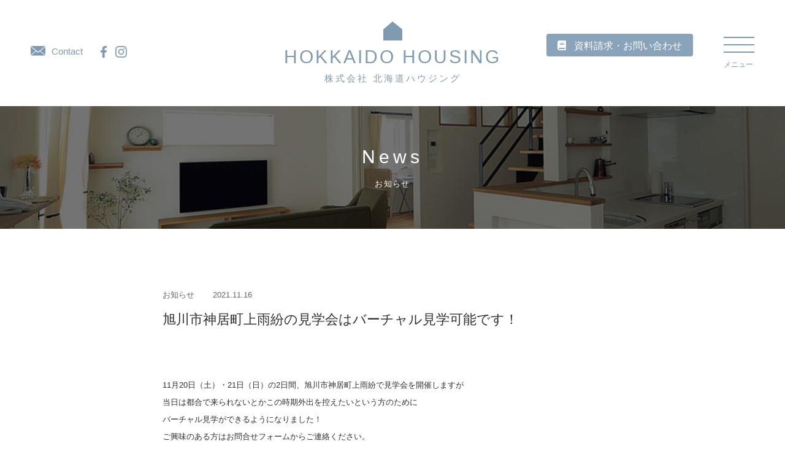

--- FILE ---
content_type: text/html; charset=UTF-8
request_url: https://www.hokkaido-housing.com/news/news-719.html
body_size: 3278
content:
<!DOCTYPE html>
<html lang="ja">
<head>
<!-- Google Tag Manager -->
<script>(function(w,d,s,l,i){w[l]=w[l]||[];w[l].push({'gtm.start':
new Date().getTime(),event:'gtm.js'});var f=d.getElementsByTagName(s)[0],
j=d.createElement(s),dl=l!='dataLayer'?'&l='+l:'';j.async=true;j.src=
'https://www.googletagmanager.com/gtm.js?id='+i+dl;f.parentNode.insertBefore(j,f);
})(window,document,'script','dataLayer','GTM-WZ6V7LK');</script>
<!-- End Google Tag Manager -->
<meta charset="utf-8">
			<title>旭川市神居町上雨紛の見学会はバーチャル見学可能です！｜北海道ハウジング｜旭川の高性能デザイン住宅｜注文住宅の新築・リフォーム</title>
		<meta name="keywords" content="お知らせ,北海道ハウジング,北海道,旭川市,快適,住まい">
		<meta name="description" content="11月20日（土）・21日（日）の2日間、旭川市神居町上雨紛で見学会を開催しますが
当日は都合で来られないとかこの時期外出を控えたいという方のために
バーチャル見学ができるようになりました！
ご興味のある方はお問合せフォームからご連絡ください。
２０日以降に弊社からＵＲＬをお送りしますのでそちらからご覧いただけるようになります。
実際の暖かさや空気感など、リアルに体感していただきたいところではありますが
気軽にまずは見てみたいという方なども大歓迎ですので
ぜひこの機会にお試しください">
		<meta property="og:title" content="旭川市神居町上雨紛の見学会はバーチャル見学可能です！｜北海道ハウジング｜旭川の高性能デザイン住宅｜注文住宅の新築・リフォーム">
		<meta property="og:type" content="website">
		<meta property="og:url" content="https://www.hokkaido-housing.com/news/news-719.html">
		<meta property="og:image" content="https://www.hokkaido-housing.com/img/common/noimage.jpg">
		<meta property="og:site_name" content="北海道ハウジング">
		<meta property="og:description" content="11月20日（土）・21日（日）の2日間、旭川市神居町上雨紛で見学会を開催しますが
当日は都合で来られないとかこの時期外出を控えたいという方のために
バーチャル見学ができるようになりました！
ご興味のある方はお問合せフォームからご連絡ください。
２０日以降に弊社からＵＲＬをお送りしますのでそちらからご覧いただけるようになります。
実際の暖かさや空気感など、リアルに体感していただきたいところではありますが
気軽にまずは見てみたいという方なども大歓迎ですので
ぜひこの機会にお試しください">
		<meta property="fb:app_id" content="258714591556014">
		<meta property="og:locale" content="ja_JP">
	<meta name="viewport" content="width=device-width, initial-scale=1.0, maximum-scale=2.0, user-scalable=yes">
<link rel="stylesheet" href="https://www.hokkaido-housing.com/style.css">
<link rel="stylesheet" href="https://www.hokkaido-housing.com/css/news.css">
<script src="https://www.hokkaido-housing.com/js/jquery-1.11.3.min.js"></script>
<script src="https://www.hokkaido-housing.com/js/common.js"></script>
<link rel="icon" href="https://www.hokkaido-housing.com/img/favicon.ico">
<link rel='dns-prefetch' href='//www.google.com' />
<link rel='stylesheet' id='wp-block-library-css'  href='https://www.hokkaido-housing.com/cms/wp-includes/css/dist/block-library/style.min.css?ver=5.4.18' type='text/css' media='all' />
<link rel='prev' title='旭川市神居町上雨紛にて完成住宅見学会開催！' href='https://www.hokkaido-housing.com/news/news-689.html' />
<link rel='next' title='東川町の平屋住宅　バーチャル見学会開催！' href='https://www.hokkaido-housing.com/news/news-759.html' />
<link rel="canonical" href="https://www.hokkaido-housing.com/news/news-719.html" />
<!-- ## NXS/OG ## --><!-- ## NXSOGTAGS ## --><!-- ## NXS/OG ## -->
</head>
<body>
<!-- Google Tag Manager (noscript) -->
<noscript><iframe src="https://www.googletagmanager.com/ns.html?id=GTM-WZ6V7LK"
height="0" width="0" style="display:none;visibility:hidden"></iframe></noscript>
<!-- End Google Tag Manager (noscript) -->
<header id="pagetop">
	<h2><a href="https://www.hokkaido-housing.com/">HOKKAIDO HOUSING<strong>株式会社 北海道ハウジング</strong></a></h2>	
	<ul class="sub sub1">
		<li><a href="https://www.hokkaido-housing.com/contact/">Contact<img class="img1" src="https://www.hokkaido-housing.com/img/common/mail1.png" alt=""><img class="img2" src="https://www.hokkaido-housing.com/img/common/mail2.png" alt=""></a></li>
		<li><a href="https://www.facebook.com/hokkaido.housing/" target="_blank"><img class="img1" src="https://www.hokkaido-housing.com/img/common/facebook1.png" alt=""><img class="img2" src="https://www.hokkaido-housing.com/img/common/facebook2.png" alt=""></a></li>
		<li><a href="https://www.instagram.com/hokkaido_housing/" target="_blank"><img class="img1" src="https://www.hokkaido-housing.com/img/common/insta1.png" alt=""><img class="img2" src="https://www.hokkaido-housing.com/img/common/insta2.png" alt=""></a></li>
	</ul>
	<ul class="sub sub2">
		<li><a href="https://www.hokkaido-housing.com/contact/">Contact<img class="img2" src="https://www.hokkaido-housing.com/img/common/mail2.png" alt=""><img class="img3" src="https://www.hokkaido-housing.com/img/common/mail3.png" alt=""></a></li>
		<li><a href="https://www.facebook.com/hokkaido.housing/" target="_blank"><img class="img2" src="https://www.hokkaido-housing.com/img/common/facebook2.png" alt=""><img class="img3" src="https://www.hokkaido-housing.com/img/common/facebook3.png" alt=""></a></li>
		<li><a href="https://www.instagram.com/hokkaido_housing/" target="_blank"><img class="img2" src="https://www.hokkaido-housing.com/img/common/insta2.png" alt=""><img class="img3" src="https://www.hokkaido-housing.com/img/common/insta3.png" alt=""></a></li>
	</ul>
	<a class="contacthb" href="https://www.hokkaido-housing.com/contact/">資料請求・お問い合わせ</a>
	<div id="navbg">
		<nav>
			<ul>
				<li id="m1"><a href="https://www.hokkaido-housing.com/">Top</a></li>
				<li id="m2"><a href="https://www.hokkaido-housing.com/concept/">Concept</a></li>
				<li id="m3"><a href="https://www.hokkaido-housing.com/gallery/">Gallery</a></li>
				<li id="m4"><a href="https://www.hokkaido-housing.com/story/">Story</a></li>
				<li id="m5"><a href="https://www.hokkaido-housing.com/about/">About</a><ul>
					<li><a href="https://www.hokkaido-housing.com/about/">Company</a></li>
					<li><a href="https://www.hokkaido-housing.com/about/#sec2">Recruit</a></li>
				</ul></li>
				<li id="m6"><a href="https://www.hokkaido-housing.com/news/">News</a></li>
				<li id="m7"><a href="https://www.hokkaido-housing.com/blog/">Blog</a></li>
				<li id="m8"><a href="https://www.hokkaido-housing.com/contact/"><img src="https://www.hokkaido-housing.com/img/common/mail3.png" alt="">Contact</a></li>
				<li id="m9"><a href="https://www.facebook.com/hokkaido.housing/" target="_blank"><img src="https://www.hokkaido-housing.com/img/common/facebook3.png" alt=""></a></li>
				<li id="m10"><a href="https://www.instagram.com/hokkaido_housing/" target="_blank"><img src="https://www.hokkaido-housing.com/img/common/insta3.png" alt=""></a></li>
			</ul>
		</nav>
		<!--<a class="lpbtm" target="_blank" href="https://www.hokkaido-housing.com/lp/">コンセプト<br>ハウス<br>公開中！</a>-->
	</div>
	<div id="menubg">
		<div class="menu"><div class="menu1"></div><div class="menu2"></div><div class="menu3"></div></div>
	</div>
	<!--<a class="lpbtm" target="_blank" href="https://www.hokkaido-housing.com/lp/">コンセプト<br>ハウス<br>公開中！</a>-->	<div id="headbg">
		<h1>News<strong>お知らせ</strong></h1>
	</div>
</header>
<section id="detail">
	<article>
		<ul>
			<li><a href="https://www.hokkaido-housing.com/news/info/">お知らせ</a></li>
		</ul>
		<time datetime="2021-11-16">2021.11.16</time>
		<h1>旭川市神居町上雨紛の見学会はバーチャル見学可能です！</h1>
		<div class="post-box">
			<p>11月20日（土）・21日（日）の2日間、旭川市神居町上雨紛で見学会を開催しますが</p>
<p>当日は都合で来られないとかこの時期外出を控えたいという方のために</p>
<p>バーチャル見学ができるようになりました！</p>
<p>ご興味のある方はお問合せフォームからご連絡ください。</p>
<p>２０日以降に弊社からＵＲＬをお送りしますのでそちらからご覧いただけるようになります。</p>
<p>実際の暖かさや空気感など、リアルに体感していただきたいところではありますが</p>
<p>気軽にまずは見てみたいという方なども大歓迎ですので</p>
<p>ぜひこの機会にお試しください</p>
		</div>
	</article>
	<div class="navi">
		<a href="https://www.hokkaido-housing.com/news/news-689.html" class="prev">Prev<span></span></a>
		<a class="homes" href="https://www.hokkaido-housing.com/news/"></a>
		<a href="https://www.hokkaido-housing.com/news/news-759.html" class="next">Next<span></span></a>
	</div>
</section>
<!--<a class="footlpbtm" target="_blank" href="https://www.hokkaido-housing.com/lp/">コンセプトハウス公開中！</a>-->
<footer>
	<div id="totop"><a href="#pagetop"><span></span><strong>TOP</strong></a></div>
	<ul>
		<li><a href="https://www.hokkaido-housing.com/concept/">コンセプト</a></li>
		<li><a href="https://www.hokkaido-housing.com/gallery/">施工事例</a></li>
		<li><a href="https://www.hokkaido-housing.com/story/">家づくりのストーリー</a></li>
		<li><a href="https://www.hokkaido-housing.com/about/">会社案内</a></li>
		<li><a href="https://www.hokkaido-housing.com/news/">お知らせ</a></li>
		<li><a href="https://www.hokkaido-housing.com/blog/">ブログ</a></li>
		<li><a href="https://www.hokkaido-housing.com/contact/">お問い合わせ</a></li>
	</ul>
	<h2><a href="https://www.hokkaido-housing.com/"><img src="https://www.hokkaido-housing.com/img/common/footlogo.png" alt="株式会社北海道ハウジング"></a></h2>
	<small>Copyright (C) 2018 HOKKAIDO HOUSING All Rights Reserved.</small>
</footer>
<script type="text/javascript">
document.addEventListener( 'wpcf7mailsent', function( event ){
    if ( '921' == event.detail.contactFormId ) {
		location = 'https://www.hokkaido-housing.com/lp/thanks/';
    }
}, false );
</script>
<script type='text/javascript' src='https://www.google.com/recaptcha/api.js?render=6Lc_6zonAAAAAMeJVm7xGMrBqNnD4NYPcOdsO-A8&#038;ver=3.0'></script>
<script type='text/javascript'>
/* <![CDATA[ */
var wpcf7_recaptcha = {"sitekey":"6Lc_6zonAAAAAMeJVm7xGMrBqNnD4NYPcOdsO-A8","actions":{"homepage":"homepage","contactform":"contactform"}};
/* ]]> */
</script>
<script type='text/javascript' src='https://www.hokkaido-housing.com/cms/wp-content/plugins/contact-form-7/modules/recaptcha/script.js?ver=5.2'></script>
</body>
</html>

--- FILE ---
content_type: text/html; charset=utf-8
request_url: https://www.google.com/recaptcha/api2/anchor?ar=1&k=6Lc_6zonAAAAAMeJVm7xGMrBqNnD4NYPcOdsO-A8&co=aHR0cHM6Ly93d3cuaG9ra2FpZG8taG91c2luZy5jb206NDQz&hl=en&v=N67nZn4AqZkNcbeMu4prBgzg&size=invisible&anchor-ms=20000&execute-ms=30000&cb=sgxhaexv6lac
body_size: 48856
content:
<!DOCTYPE HTML><html dir="ltr" lang="en"><head><meta http-equiv="Content-Type" content="text/html; charset=UTF-8">
<meta http-equiv="X-UA-Compatible" content="IE=edge">
<title>reCAPTCHA</title>
<style type="text/css">
/* cyrillic-ext */
@font-face {
  font-family: 'Roboto';
  font-style: normal;
  font-weight: 400;
  font-stretch: 100%;
  src: url(//fonts.gstatic.com/s/roboto/v48/KFO7CnqEu92Fr1ME7kSn66aGLdTylUAMa3GUBHMdazTgWw.woff2) format('woff2');
  unicode-range: U+0460-052F, U+1C80-1C8A, U+20B4, U+2DE0-2DFF, U+A640-A69F, U+FE2E-FE2F;
}
/* cyrillic */
@font-face {
  font-family: 'Roboto';
  font-style: normal;
  font-weight: 400;
  font-stretch: 100%;
  src: url(//fonts.gstatic.com/s/roboto/v48/KFO7CnqEu92Fr1ME7kSn66aGLdTylUAMa3iUBHMdazTgWw.woff2) format('woff2');
  unicode-range: U+0301, U+0400-045F, U+0490-0491, U+04B0-04B1, U+2116;
}
/* greek-ext */
@font-face {
  font-family: 'Roboto';
  font-style: normal;
  font-weight: 400;
  font-stretch: 100%;
  src: url(//fonts.gstatic.com/s/roboto/v48/KFO7CnqEu92Fr1ME7kSn66aGLdTylUAMa3CUBHMdazTgWw.woff2) format('woff2');
  unicode-range: U+1F00-1FFF;
}
/* greek */
@font-face {
  font-family: 'Roboto';
  font-style: normal;
  font-weight: 400;
  font-stretch: 100%;
  src: url(//fonts.gstatic.com/s/roboto/v48/KFO7CnqEu92Fr1ME7kSn66aGLdTylUAMa3-UBHMdazTgWw.woff2) format('woff2');
  unicode-range: U+0370-0377, U+037A-037F, U+0384-038A, U+038C, U+038E-03A1, U+03A3-03FF;
}
/* math */
@font-face {
  font-family: 'Roboto';
  font-style: normal;
  font-weight: 400;
  font-stretch: 100%;
  src: url(//fonts.gstatic.com/s/roboto/v48/KFO7CnqEu92Fr1ME7kSn66aGLdTylUAMawCUBHMdazTgWw.woff2) format('woff2');
  unicode-range: U+0302-0303, U+0305, U+0307-0308, U+0310, U+0312, U+0315, U+031A, U+0326-0327, U+032C, U+032F-0330, U+0332-0333, U+0338, U+033A, U+0346, U+034D, U+0391-03A1, U+03A3-03A9, U+03B1-03C9, U+03D1, U+03D5-03D6, U+03F0-03F1, U+03F4-03F5, U+2016-2017, U+2034-2038, U+203C, U+2040, U+2043, U+2047, U+2050, U+2057, U+205F, U+2070-2071, U+2074-208E, U+2090-209C, U+20D0-20DC, U+20E1, U+20E5-20EF, U+2100-2112, U+2114-2115, U+2117-2121, U+2123-214F, U+2190, U+2192, U+2194-21AE, U+21B0-21E5, U+21F1-21F2, U+21F4-2211, U+2213-2214, U+2216-22FF, U+2308-230B, U+2310, U+2319, U+231C-2321, U+2336-237A, U+237C, U+2395, U+239B-23B7, U+23D0, U+23DC-23E1, U+2474-2475, U+25AF, U+25B3, U+25B7, U+25BD, U+25C1, U+25CA, U+25CC, U+25FB, U+266D-266F, U+27C0-27FF, U+2900-2AFF, U+2B0E-2B11, U+2B30-2B4C, U+2BFE, U+3030, U+FF5B, U+FF5D, U+1D400-1D7FF, U+1EE00-1EEFF;
}
/* symbols */
@font-face {
  font-family: 'Roboto';
  font-style: normal;
  font-weight: 400;
  font-stretch: 100%;
  src: url(//fonts.gstatic.com/s/roboto/v48/KFO7CnqEu92Fr1ME7kSn66aGLdTylUAMaxKUBHMdazTgWw.woff2) format('woff2');
  unicode-range: U+0001-000C, U+000E-001F, U+007F-009F, U+20DD-20E0, U+20E2-20E4, U+2150-218F, U+2190, U+2192, U+2194-2199, U+21AF, U+21E6-21F0, U+21F3, U+2218-2219, U+2299, U+22C4-22C6, U+2300-243F, U+2440-244A, U+2460-24FF, U+25A0-27BF, U+2800-28FF, U+2921-2922, U+2981, U+29BF, U+29EB, U+2B00-2BFF, U+4DC0-4DFF, U+FFF9-FFFB, U+10140-1018E, U+10190-1019C, U+101A0, U+101D0-101FD, U+102E0-102FB, U+10E60-10E7E, U+1D2C0-1D2D3, U+1D2E0-1D37F, U+1F000-1F0FF, U+1F100-1F1AD, U+1F1E6-1F1FF, U+1F30D-1F30F, U+1F315, U+1F31C, U+1F31E, U+1F320-1F32C, U+1F336, U+1F378, U+1F37D, U+1F382, U+1F393-1F39F, U+1F3A7-1F3A8, U+1F3AC-1F3AF, U+1F3C2, U+1F3C4-1F3C6, U+1F3CA-1F3CE, U+1F3D4-1F3E0, U+1F3ED, U+1F3F1-1F3F3, U+1F3F5-1F3F7, U+1F408, U+1F415, U+1F41F, U+1F426, U+1F43F, U+1F441-1F442, U+1F444, U+1F446-1F449, U+1F44C-1F44E, U+1F453, U+1F46A, U+1F47D, U+1F4A3, U+1F4B0, U+1F4B3, U+1F4B9, U+1F4BB, U+1F4BF, U+1F4C8-1F4CB, U+1F4D6, U+1F4DA, U+1F4DF, U+1F4E3-1F4E6, U+1F4EA-1F4ED, U+1F4F7, U+1F4F9-1F4FB, U+1F4FD-1F4FE, U+1F503, U+1F507-1F50B, U+1F50D, U+1F512-1F513, U+1F53E-1F54A, U+1F54F-1F5FA, U+1F610, U+1F650-1F67F, U+1F687, U+1F68D, U+1F691, U+1F694, U+1F698, U+1F6AD, U+1F6B2, U+1F6B9-1F6BA, U+1F6BC, U+1F6C6-1F6CF, U+1F6D3-1F6D7, U+1F6E0-1F6EA, U+1F6F0-1F6F3, U+1F6F7-1F6FC, U+1F700-1F7FF, U+1F800-1F80B, U+1F810-1F847, U+1F850-1F859, U+1F860-1F887, U+1F890-1F8AD, U+1F8B0-1F8BB, U+1F8C0-1F8C1, U+1F900-1F90B, U+1F93B, U+1F946, U+1F984, U+1F996, U+1F9E9, U+1FA00-1FA6F, U+1FA70-1FA7C, U+1FA80-1FA89, U+1FA8F-1FAC6, U+1FACE-1FADC, U+1FADF-1FAE9, U+1FAF0-1FAF8, U+1FB00-1FBFF;
}
/* vietnamese */
@font-face {
  font-family: 'Roboto';
  font-style: normal;
  font-weight: 400;
  font-stretch: 100%;
  src: url(//fonts.gstatic.com/s/roboto/v48/KFO7CnqEu92Fr1ME7kSn66aGLdTylUAMa3OUBHMdazTgWw.woff2) format('woff2');
  unicode-range: U+0102-0103, U+0110-0111, U+0128-0129, U+0168-0169, U+01A0-01A1, U+01AF-01B0, U+0300-0301, U+0303-0304, U+0308-0309, U+0323, U+0329, U+1EA0-1EF9, U+20AB;
}
/* latin-ext */
@font-face {
  font-family: 'Roboto';
  font-style: normal;
  font-weight: 400;
  font-stretch: 100%;
  src: url(//fonts.gstatic.com/s/roboto/v48/KFO7CnqEu92Fr1ME7kSn66aGLdTylUAMa3KUBHMdazTgWw.woff2) format('woff2');
  unicode-range: U+0100-02BA, U+02BD-02C5, U+02C7-02CC, U+02CE-02D7, U+02DD-02FF, U+0304, U+0308, U+0329, U+1D00-1DBF, U+1E00-1E9F, U+1EF2-1EFF, U+2020, U+20A0-20AB, U+20AD-20C0, U+2113, U+2C60-2C7F, U+A720-A7FF;
}
/* latin */
@font-face {
  font-family: 'Roboto';
  font-style: normal;
  font-weight: 400;
  font-stretch: 100%;
  src: url(//fonts.gstatic.com/s/roboto/v48/KFO7CnqEu92Fr1ME7kSn66aGLdTylUAMa3yUBHMdazQ.woff2) format('woff2');
  unicode-range: U+0000-00FF, U+0131, U+0152-0153, U+02BB-02BC, U+02C6, U+02DA, U+02DC, U+0304, U+0308, U+0329, U+2000-206F, U+20AC, U+2122, U+2191, U+2193, U+2212, U+2215, U+FEFF, U+FFFD;
}
/* cyrillic-ext */
@font-face {
  font-family: 'Roboto';
  font-style: normal;
  font-weight: 500;
  font-stretch: 100%;
  src: url(//fonts.gstatic.com/s/roboto/v48/KFO7CnqEu92Fr1ME7kSn66aGLdTylUAMa3GUBHMdazTgWw.woff2) format('woff2');
  unicode-range: U+0460-052F, U+1C80-1C8A, U+20B4, U+2DE0-2DFF, U+A640-A69F, U+FE2E-FE2F;
}
/* cyrillic */
@font-face {
  font-family: 'Roboto';
  font-style: normal;
  font-weight: 500;
  font-stretch: 100%;
  src: url(//fonts.gstatic.com/s/roboto/v48/KFO7CnqEu92Fr1ME7kSn66aGLdTylUAMa3iUBHMdazTgWw.woff2) format('woff2');
  unicode-range: U+0301, U+0400-045F, U+0490-0491, U+04B0-04B1, U+2116;
}
/* greek-ext */
@font-face {
  font-family: 'Roboto';
  font-style: normal;
  font-weight: 500;
  font-stretch: 100%;
  src: url(//fonts.gstatic.com/s/roboto/v48/KFO7CnqEu92Fr1ME7kSn66aGLdTylUAMa3CUBHMdazTgWw.woff2) format('woff2');
  unicode-range: U+1F00-1FFF;
}
/* greek */
@font-face {
  font-family: 'Roboto';
  font-style: normal;
  font-weight: 500;
  font-stretch: 100%;
  src: url(//fonts.gstatic.com/s/roboto/v48/KFO7CnqEu92Fr1ME7kSn66aGLdTylUAMa3-UBHMdazTgWw.woff2) format('woff2');
  unicode-range: U+0370-0377, U+037A-037F, U+0384-038A, U+038C, U+038E-03A1, U+03A3-03FF;
}
/* math */
@font-face {
  font-family: 'Roboto';
  font-style: normal;
  font-weight: 500;
  font-stretch: 100%;
  src: url(//fonts.gstatic.com/s/roboto/v48/KFO7CnqEu92Fr1ME7kSn66aGLdTylUAMawCUBHMdazTgWw.woff2) format('woff2');
  unicode-range: U+0302-0303, U+0305, U+0307-0308, U+0310, U+0312, U+0315, U+031A, U+0326-0327, U+032C, U+032F-0330, U+0332-0333, U+0338, U+033A, U+0346, U+034D, U+0391-03A1, U+03A3-03A9, U+03B1-03C9, U+03D1, U+03D5-03D6, U+03F0-03F1, U+03F4-03F5, U+2016-2017, U+2034-2038, U+203C, U+2040, U+2043, U+2047, U+2050, U+2057, U+205F, U+2070-2071, U+2074-208E, U+2090-209C, U+20D0-20DC, U+20E1, U+20E5-20EF, U+2100-2112, U+2114-2115, U+2117-2121, U+2123-214F, U+2190, U+2192, U+2194-21AE, U+21B0-21E5, U+21F1-21F2, U+21F4-2211, U+2213-2214, U+2216-22FF, U+2308-230B, U+2310, U+2319, U+231C-2321, U+2336-237A, U+237C, U+2395, U+239B-23B7, U+23D0, U+23DC-23E1, U+2474-2475, U+25AF, U+25B3, U+25B7, U+25BD, U+25C1, U+25CA, U+25CC, U+25FB, U+266D-266F, U+27C0-27FF, U+2900-2AFF, U+2B0E-2B11, U+2B30-2B4C, U+2BFE, U+3030, U+FF5B, U+FF5D, U+1D400-1D7FF, U+1EE00-1EEFF;
}
/* symbols */
@font-face {
  font-family: 'Roboto';
  font-style: normal;
  font-weight: 500;
  font-stretch: 100%;
  src: url(//fonts.gstatic.com/s/roboto/v48/KFO7CnqEu92Fr1ME7kSn66aGLdTylUAMaxKUBHMdazTgWw.woff2) format('woff2');
  unicode-range: U+0001-000C, U+000E-001F, U+007F-009F, U+20DD-20E0, U+20E2-20E4, U+2150-218F, U+2190, U+2192, U+2194-2199, U+21AF, U+21E6-21F0, U+21F3, U+2218-2219, U+2299, U+22C4-22C6, U+2300-243F, U+2440-244A, U+2460-24FF, U+25A0-27BF, U+2800-28FF, U+2921-2922, U+2981, U+29BF, U+29EB, U+2B00-2BFF, U+4DC0-4DFF, U+FFF9-FFFB, U+10140-1018E, U+10190-1019C, U+101A0, U+101D0-101FD, U+102E0-102FB, U+10E60-10E7E, U+1D2C0-1D2D3, U+1D2E0-1D37F, U+1F000-1F0FF, U+1F100-1F1AD, U+1F1E6-1F1FF, U+1F30D-1F30F, U+1F315, U+1F31C, U+1F31E, U+1F320-1F32C, U+1F336, U+1F378, U+1F37D, U+1F382, U+1F393-1F39F, U+1F3A7-1F3A8, U+1F3AC-1F3AF, U+1F3C2, U+1F3C4-1F3C6, U+1F3CA-1F3CE, U+1F3D4-1F3E0, U+1F3ED, U+1F3F1-1F3F3, U+1F3F5-1F3F7, U+1F408, U+1F415, U+1F41F, U+1F426, U+1F43F, U+1F441-1F442, U+1F444, U+1F446-1F449, U+1F44C-1F44E, U+1F453, U+1F46A, U+1F47D, U+1F4A3, U+1F4B0, U+1F4B3, U+1F4B9, U+1F4BB, U+1F4BF, U+1F4C8-1F4CB, U+1F4D6, U+1F4DA, U+1F4DF, U+1F4E3-1F4E6, U+1F4EA-1F4ED, U+1F4F7, U+1F4F9-1F4FB, U+1F4FD-1F4FE, U+1F503, U+1F507-1F50B, U+1F50D, U+1F512-1F513, U+1F53E-1F54A, U+1F54F-1F5FA, U+1F610, U+1F650-1F67F, U+1F687, U+1F68D, U+1F691, U+1F694, U+1F698, U+1F6AD, U+1F6B2, U+1F6B9-1F6BA, U+1F6BC, U+1F6C6-1F6CF, U+1F6D3-1F6D7, U+1F6E0-1F6EA, U+1F6F0-1F6F3, U+1F6F7-1F6FC, U+1F700-1F7FF, U+1F800-1F80B, U+1F810-1F847, U+1F850-1F859, U+1F860-1F887, U+1F890-1F8AD, U+1F8B0-1F8BB, U+1F8C0-1F8C1, U+1F900-1F90B, U+1F93B, U+1F946, U+1F984, U+1F996, U+1F9E9, U+1FA00-1FA6F, U+1FA70-1FA7C, U+1FA80-1FA89, U+1FA8F-1FAC6, U+1FACE-1FADC, U+1FADF-1FAE9, U+1FAF0-1FAF8, U+1FB00-1FBFF;
}
/* vietnamese */
@font-face {
  font-family: 'Roboto';
  font-style: normal;
  font-weight: 500;
  font-stretch: 100%;
  src: url(//fonts.gstatic.com/s/roboto/v48/KFO7CnqEu92Fr1ME7kSn66aGLdTylUAMa3OUBHMdazTgWw.woff2) format('woff2');
  unicode-range: U+0102-0103, U+0110-0111, U+0128-0129, U+0168-0169, U+01A0-01A1, U+01AF-01B0, U+0300-0301, U+0303-0304, U+0308-0309, U+0323, U+0329, U+1EA0-1EF9, U+20AB;
}
/* latin-ext */
@font-face {
  font-family: 'Roboto';
  font-style: normal;
  font-weight: 500;
  font-stretch: 100%;
  src: url(//fonts.gstatic.com/s/roboto/v48/KFO7CnqEu92Fr1ME7kSn66aGLdTylUAMa3KUBHMdazTgWw.woff2) format('woff2');
  unicode-range: U+0100-02BA, U+02BD-02C5, U+02C7-02CC, U+02CE-02D7, U+02DD-02FF, U+0304, U+0308, U+0329, U+1D00-1DBF, U+1E00-1E9F, U+1EF2-1EFF, U+2020, U+20A0-20AB, U+20AD-20C0, U+2113, U+2C60-2C7F, U+A720-A7FF;
}
/* latin */
@font-face {
  font-family: 'Roboto';
  font-style: normal;
  font-weight: 500;
  font-stretch: 100%;
  src: url(//fonts.gstatic.com/s/roboto/v48/KFO7CnqEu92Fr1ME7kSn66aGLdTylUAMa3yUBHMdazQ.woff2) format('woff2');
  unicode-range: U+0000-00FF, U+0131, U+0152-0153, U+02BB-02BC, U+02C6, U+02DA, U+02DC, U+0304, U+0308, U+0329, U+2000-206F, U+20AC, U+2122, U+2191, U+2193, U+2212, U+2215, U+FEFF, U+FFFD;
}
/* cyrillic-ext */
@font-face {
  font-family: 'Roboto';
  font-style: normal;
  font-weight: 900;
  font-stretch: 100%;
  src: url(//fonts.gstatic.com/s/roboto/v48/KFO7CnqEu92Fr1ME7kSn66aGLdTylUAMa3GUBHMdazTgWw.woff2) format('woff2');
  unicode-range: U+0460-052F, U+1C80-1C8A, U+20B4, U+2DE0-2DFF, U+A640-A69F, U+FE2E-FE2F;
}
/* cyrillic */
@font-face {
  font-family: 'Roboto';
  font-style: normal;
  font-weight: 900;
  font-stretch: 100%;
  src: url(//fonts.gstatic.com/s/roboto/v48/KFO7CnqEu92Fr1ME7kSn66aGLdTylUAMa3iUBHMdazTgWw.woff2) format('woff2');
  unicode-range: U+0301, U+0400-045F, U+0490-0491, U+04B0-04B1, U+2116;
}
/* greek-ext */
@font-face {
  font-family: 'Roboto';
  font-style: normal;
  font-weight: 900;
  font-stretch: 100%;
  src: url(//fonts.gstatic.com/s/roboto/v48/KFO7CnqEu92Fr1ME7kSn66aGLdTylUAMa3CUBHMdazTgWw.woff2) format('woff2');
  unicode-range: U+1F00-1FFF;
}
/* greek */
@font-face {
  font-family: 'Roboto';
  font-style: normal;
  font-weight: 900;
  font-stretch: 100%;
  src: url(//fonts.gstatic.com/s/roboto/v48/KFO7CnqEu92Fr1ME7kSn66aGLdTylUAMa3-UBHMdazTgWw.woff2) format('woff2');
  unicode-range: U+0370-0377, U+037A-037F, U+0384-038A, U+038C, U+038E-03A1, U+03A3-03FF;
}
/* math */
@font-face {
  font-family: 'Roboto';
  font-style: normal;
  font-weight: 900;
  font-stretch: 100%;
  src: url(//fonts.gstatic.com/s/roboto/v48/KFO7CnqEu92Fr1ME7kSn66aGLdTylUAMawCUBHMdazTgWw.woff2) format('woff2');
  unicode-range: U+0302-0303, U+0305, U+0307-0308, U+0310, U+0312, U+0315, U+031A, U+0326-0327, U+032C, U+032F-0330, U+0332-0333, U+0338, U+033A, U+0346, U+034D, U+0391-03A1, U+03A3-03A9, U+03B1-03C9, U+03D1, U+03D5-03D6, U+03F0-03F1, U+03F4-03F5, U+2016-2017, U+2034-2038, U+203C, U+2040, U+2043, U+2047, U+2050, U+2057, U+205F, U+2070-2071, U+2074-208E, U+2090-209C, U+20D0-20DC, U+20E1, U+20E5-20EF, U+2100-2112, U+2114-2115, U+2117-2121, U+2123-214F, U+2190, U+2192, U+2194-21AE, U+21B0-21E5, U+21F1-21F2, U+21F4-2211, U+2213-2214, U+2216-22FF, U+2308-230B, U+2310, U+2319, U+231C-2321, U+2336-237A, U+237C, U+2395, U+239B-23B7, U+23D0, U+23DC-23E1, U+2474-2475, U+25AF, U+25B3, U+25B7, U+25BD, U+25C1, U+25CA, U+25CC, U+25FB, U+266D-266F, U+27C0-27FF, U+2900-2AFF, U+2B0E-2B11, U+2B30-2B4C, U+2BFE, U+3030, U+FF5B, U+FF5D, U+1D400-1D7FF, U+1EE00-1EEFF;
}
/* symbols */
@font-face {
  font-family: 'Roboto';
  font-style: normal;
  font-weight: 900;
  font-stretch: 100%;
  src: url(//fonts.gstatic.com/s/roboto/v48/KFO7CnqEu92Fr1ME7kSn66aGLdTylUAMaxKUBHMdazTgWw.woff2) format('woff2');
  unicode-range: U+0001-000C, U+000E-001F, U+007F-009F, U+20DD-20E0, U+20E2-20E4, U+2150-218F, U+2190, U+2192, U+2194-2199, U+21AF, U+21E6-21F0, U+21F3, U+2218-2219, U+2299, U+22C4-22C6, U+2300-243F, U+2440-244A, U+2460-24FF, U+25A0-27BF, U+2800-28FF, U+2921-2922, U+2981, U+29BF, U+29EB, U+2B00-2BFF, U+4DC0-4DFF, U+FFF9-FFFB, U+10140-1018E, U+10190-1019C, U+101A0, U+101D0-101FD, U+102E0-102FB, U+10E60-10E7E, U+1D2C0-1D2D3, U+1D2E0-1D37F, U+1F000-1F0FF, U+1F100-1F1AD, U+1F1E6-1F1FF, U+1F30D-1F30F, U+1F315, U+1F31C, U+1F31E, U+1F320-1F32C, U+1F336, U+1F378, U+1F37D, U+1F382, U+1F393-1F39F, U+1F3A7-1F3A8, U+1F3AC-1F3AF, U+1F3C2, U+1F3C4-1F3C6, U+1F3CA-1F3CE, U+1F3D4-1F3E0, U+1F3ED, U+1F3F1-1F3F3, U+1F3F5-1F3F7, U+1F408, U+1F415, U+1F41F, U+1F426, U+1F43F, U+1F441-1F442, U+1F444, U+1F446-1F449, U+1F44C-1F44E, U+1F453, U+1F46A, U+1F47D, U+1F4A3, U+1F4B0, U+1F4B3, U+1F4B9, U+1F4BB, U+1F4BF, U+1F4C8-1F4CB, U+1F4D6, U+1F4DA, U+1F4DF, U+1F4E3-1F4E6, U+1F4EA-1F4ED, U+1F4F7, U+1F4F9-1F4FB, U+1F4FD-1F4FE, U+1F503, U+1F507-1F50B, U+1F50D, U+1F512-1F513, U+1F53E-1F54A, U+1F54F-1F5FA, U+1F610, U+1F650-1F67F, U+1F687, U+1F68D, U+1F691, U+1F694, U+1F698, U+1F6AD, U+1F6B2, U+1F6B9-1F6BA, U+1F6BC, U+1F6C6-1F6CF, U+1F6D3-1F6D7, U+1F6E0-1F6EA, U+1F6F0-1F6F3, U+1F6F7-1F6FC, U+1F700-1F7FF, U+1F800-1F80B, U+1F810-1F847, U+1F850-1F859, U+1F860-1F887, U+1F890-1F8AD, U+1F8B0-1F8BB, U+1F8C0-1F8C1, U+1F900-1F90B, U+1F93B, U+1F946, U+1F984, U+1F996, U+1F9E9, U+1FA00-1FA6F, U+1FA70-1FA7C, U+1FA80-1FA89, U+1FA8F-1FAC6, U+1FACE-1FADC, U+1FADF-1FAE9, U+1FAF0-1FAF8, U+1FB00-1FBFF;
}
/* vietnamese */
@font-face {
  font-family: 'Roboto';
  font-style: normal;
  font-weight: 900;
  font-stretch: 100%;
  src: url(//fonts.gstatic.com/s/roboto/v48/KFO7CnqEu92Fr1ME7kSn66aGLdTylUAMa3OUBHMdazTgWw.woff2) format('woff2');
  unicode-range: U+0102-0103, U+0110-0111, U+0128-0129, U+0168-0169, U+01A0-01A1, U+01AF-01B0, U+0300-0301, U+0303-0304, U+0308-0309, U+0323, U+0329, U+1EA0-1EF9, U+20AB;
}
/* latin-ext */
@font-face {
  font-family: 'Roboto';
  font-style: normal;
  font-weight: 900;
  font-stretch: 100%;
  src: url(//fonts.gstatic.com/s/roboto/v48/KFO7CnqEu92Fr1ME7kSn66aGLdTylUAMa3KUBHMdazTgWw.woff2) format('woff2');
  unicode-range: U+0100-02BA, U+02BD-02C5, U+02C7-02CC, U+02CE-02D7, U+02DD-02FF, U+0304, U+0308, U+0329, U+1D00-1DBF, U+1E00-1E9F, U+1EF2-1EFF, U+2020, U+20A0-20AB, U+20AD-20C0, U+2113, U+2C60-2C7F, U+A720-A7FF;
}
/* latin */
@font-face {
  font-family: 'Roboto';
  font-style: normal;
  font-weight: 900;
  font-stretch: 100%;
  src: url(//fonts.gstatic.com/s/roboto/v48/KFO7CnqEu92Fr1ME7kSn66aGLdTylUAMa3yUBHMdazQ.woff2) format('woff2');
  unicode-range: U+0000-00FF, U+0131, U+0152-0153, U+02BB-02BC, U+02C6, U+02DA, U+02DC, U+0304, U+0308, U+0329, U+2000-206F, U+20AC, U+2122, U+2191, U+2193, U+2212, U+2215, U+FEFF, U+FFFD;
}

</style>
<link rel="stylesheet" type="text/css" href="https://www.gstatic.com/recaptcha/releases/N67nZn4AqZkNcbeMu4prBgzg/styles__ltr.css">
<script nonce="RYgiCFjWEzbfAMyYHVLt2Q" type="text/javascript">window['__recaptcha_api'] = 'https://www.google.com/recaptcha/api2/';</script>
<script type="text/javascript" src="https://www.gstatic.com/recaptcha/releases/N67nZn4AqZkNcbeMu4prBgzg/recaptcha__en.js" nonce="RYgiCFjWEzbfAMyYHVLt2Q">
      
    </script></head>
<body><div id="rc-anchor-alert" class="rc-anchor-alert"></div>
<input type="hidden" id="recaptcha-token" value="[base64]">
<script type="text/javascript" nonce="RYgiCFjWEzbfAMyYHVLt2Q">
      recaptcha.anchor.Main.init("[\x22ainput\x22,[\x22bgdata\x22,\x22\x22,\[base64]/[base64]/[base64]/bmV3IHJbeF0oY1swXSk6RT09Mj9uZXcgclt4XShjWzBdLGNbMV0pOkU9PTM/bmV3IHJbeF0oY1swXSxjWzFdLGNbMl0pOkU9PTQ/[base64]/[base64]/[base64]/[base64]/[base64]/[base64]/[base64]/[base64]\x22,\[base64]\x22,\x22w5V/Nh1DwpnDq07DisOEZcOfw581wpdaFMO4bsOOwpMHw5wkbx/[base64]/CqMOhwrLCl8Ozfhw/[base64]/Dp8KbVcKTwrZ0wot9wqbCt0HCgjvDj8O6LcKGa8KlwrvDqXtQT00jwoXCusOkQsOdwpI4LcOxXzDChsKww4zCsgDCtcKMw7fCv8ODH8OWajRrYcKRFRI1wpdcw77DvQhdwr9Iw7MTew/DrcKgw4VwD8KBwq/ClD9fV8ODw7DDjnTCsTMhw7YpwoweNcKJTWwNwoHDtcOEN0ZOw6Uiw4TDsDt6w4fCoAY7cBHCuwMeeMK5w6PDsF9rM8OIb0AdBMO5Pjs2w4LCg8KfNiXDi8O7wqXDhAA5wp7DvMOjw6M/w6zDt8OWO8OPHgFKwozCuy7DhkM6wqLCkQ9swq/DrcKEeWoIKMOkAD9XeUfDjsK/ccKgwpnDnsO1T2kjwo9HKsKQWMOyMsORCcOaB8OXwqzDi8OkEnfCvS8+w4zClMKKcMKJw7NIw5zDrMOxJCNmQ8O3w4XCu8ORYRQ+WMONwpF3wp3Ds2rCisOZwpdDW8KESsOgE8KZwrfDpcOQdFJ9w7Uaw68HwrHCoHjCvMKuOMOYw4/CjgwUwqlOwq1Iw4pwwpTDnlLDmWTCsU1Zw4nCosOLwqHDkXfCpcKiw5DDqX3CuDDCn3rDqcOrU3TDsCrDvsKxwp/CvsKCHMKAacKEPsO7McO8w7bCt8OUw5rCth4IIBYoYEsVV8KrCMOHw4TCs8OLwrhqwoXDiEYLFsKrTQlnAMO7dBlvw4l3wpkXBMKkTMOrJsKyXMO+M8K+w7oYfl/DncOJw654O8KhwqFFw7vCq1PCgsKIw5LCjcKjw7vDhMOvw5NMwqdJQMObwqFhXT/DnsOlB8Kmwq0SwojCqX/CisKQw4zDgSHCmcK+WCEKw6/DpD0mcxpVQz9EagJdw4vCn0F1PsOkd8KFPQgvTcKiw5DDrGVkL2TCpxZHQ2gLUUHDlGfDoD7CvjLDqsKQLcOyY8KNDcK7P8O6Z2MSA0Z2IsKbP0Qww53CvcOJZMKuwot+w4UJwo7CmsO0wqAnwqrDkE3CtMOLBMKKwrJWOCIlHD/CiysLPz7Dsj7Cl19Twq0jw4nCsyQ8TMKUOMOSZsK+w4nDqn94RH/CjsK2wqhww6h6wpHCr8ODw4ZMcxJ1cMKRf8OVwqR+w40dwrQSb8Oxw7kRw78Lwo8zw4bCvsOoKcK5Aygzwp/DtMKuN8OnfDXCqcOewrrDtcKqw6R1UcKjwofDuibDucK3w4rDuMOXQsORwoLDrMOnBcKwwpDDuMOlLMOlwolqD8KIwpjCi8KuWcOsEMOTKDTDqD8yw5V2w6HCg8KbGcKRw4/DmFRlwpjCu8KqwrRjTDbCiMO+cMKpwrTCgFLCrhUdwqQzwr4uw7d7KTXCiHsGwrrCqsKWSMK+JXXCkcKIwpYzwrbDjyhawpdWHgnCtG/CkWVpwoFPw69nw7gAM3fCn8KBwrBgQj4/D3obPX57MMKTZAUMw4Zyw7rCncO2w55MHnBQw40+PmRfw4zDoMO0AWfCkHFcH8K6VVJMe8KUw5zDocK/[base64]/DrMOKw6YEwoPCilTDkzsEdjPCpl8wUsKLCMKUDsOgScOAN8O3S2LDl8KGMcOaw47DusKECsKVw6ZyDHvClWHDrw3CtsO8w5l8AHbDjRnCrFZUwpJzw4pxw4J3VUF7wpwYM8Oew7dcwq1yH0TDj8O6w63DicOfwrIdNTjDi08GC8OzGcO/wo4iw6nDs8OLNsKCw6vDq1DCoifCpkXCknDDgsK0C0HDuxxJPlrClsK0w73DucK0w7zCmMOzwqzCgwBbOH9JwrHCryZyZ3AGJnFuR8Oawo7CtgQAwrXCmm5Lw4FYWcKYFcO2wq7CmcOncy/[base64]/DosORw6rDnMOKdcKTFyZHw6INwpBtwrIrw7TDqcOVez7CjMKtWTrCiQzDqVnDl8ODwoTDo8Oye8KgFMKFw68PbMOCOcKRw6UVUkDDqEzDgcO1w7XDvnhGKcKMw4UXSnU5GCYjw5/[base64]/[base64]/CuSXDi8K7wrfDisKCICIjWS9/w40cw4Iqw6XDvcO7eUDCp8Kmw7p2Lzshw79Bw43Cn8OOw7YuN8K6woLDvBTCgCBJCMOpwo8nK8O4dVPDmMKew7NAwqfDjMOAZCTDosKXwpA5w4cww53DgwICXMK3Ex5CQE3CvsKyLR0uwpjDi8KEOsOrwofCrTYZPsK2Y8KDw4jCk3cud1bCjXptO8K/G8K4w7IOByTCrMOILg9XRi5PShxvMsOnDDPDhwrCqVgjwpnCi0Upw6EBw77CmmbCjRptMTvCv8O0HD3DqX9Ywp7DqBbCscKADcKtMFlxw5bDnGTChGNmwprCmsOTN8OtCsKXwovDocO1a0xBMBzCqcOvOTrDtMKdH8KbVcKRSwLCqFhjw5bDnyfDgn/DhCEAwo3DjMKawozDpGpWTMOywqkhN1k7w5hPwqZ3H8Oxw5wnwpIRC39lw41vT8K2w6PDtMObw4YtAMOUw5jDlsKFwoJ+CjfCrMO4eMOAY2zDmB8Fw7TDrGTChCBkwr7Cs8KABsKRDA/CrcKNwq1BDsObw6HCligCwqwLHsO4T8Olw7jDosOYN8OawpZ1IsO+EMOcOEdrwo3Dgw/DlTHDqhPCp2bCtjxJbWoccndtwrjDgMOVwqlbdsKvZcKHw5rDtG/DrsKZwpV2FMKdWUBmw6Itw5wmCMOyJ3ADw60iJMKeSMOiSybCiXhjSsKwdWDDsTdKF8OdMsKwwrJPFcOwVMOZYMOaw4s4UxJOeTvCtxXCrzTCtyNsDVrCu8KvwrfDu8KEYBTCuQ7DicOfw7LDig/DnMObw4ohegHDhFxpOGzCkMKLa0Rpw73Cq8O8QUxpf8KwT3TDlMK4aU3Dj8KNw69QB2F/MMOCLsKdCUp2MUfDhWXCnycbw7zDj8KIw7NqfijCvnxNOcK8w4LClRLCr2PChMKdeMO0wrpCB8K1Oi9ew6JSKMO9BSVAwqLDuWoQfktYw6zCvxIgwp5mw6g9ZkAib8Kmw6FFw58xVcKHw6FCLsOXIsOgMFvCtMKBbxUTwr/ChcOkXR0cHRXDq8Ozw5hOJx8xw5wxwpLDoMKqKMO2w6ELwpbClEnCkMO0wpTDq8OQB8OMYMONwp/[base64]/wrklw6pnw5HDqnUZDC3CqD/DmsK+SzbDqsOHwrQEw74Xw5hvwqEfAsOfc0JTXsOJwobCl2Aww4/[base64]/Cthx7w7jDpcKJw47DhzTCsMOlw6BpF3nDp3Qtw658aHvChCfDuMOaAnAvZsONbsOcwqHDu0Fxw4HCsTXDuCLCmMOUwoU3XFjCtcOrMhFpw7YAwqMzw7jDhcKFVSRjwrvCoMKrw4MXFlzDm8O2w4zDhmttw4nDvMKBOB1fJcOKFcOywoPDg27ClcKNwr/DtMOtGMK2GMKgIMOPwprCoVvDjnJDwqjCokJBLD1twqchaW0vwpvCoFLDq8KIScONU8O8YsORw6/CscOwYMOXwoDCjMOKQMOBw5jDhcKJDQHDl2/DgWLDihhaKwU8wqrDtyrDvsOvw6jCqMKvwoBcM8KBwpNYFRB1wqtvwp5+wqTDmB4+wqLClVMtG8O7wrbChsOJd07CqMOeMcOZPMK4bUo9YnDDsMKsfMKqwr92w53CugMAwqQQw4/Cs8KxV29maTBAwp/DgAXCpDjCgwjDmsOSIsOmw7fDkBDCjcK7YDrCiipWw4YoTMKDwpDDgMOjVsOfw7zChMOmDibDnG/[base64]/[base64]/B8KlFcKwwrXDgsO+wqLDkcKQwrkqY8Oowr3CucKwBsK/w4YAccK8w6HCssO/[base64]/w7bDkxwZw6IVahvClsOEwpDCmW/DkjfCjMKyw55Kw6E+wrU4wpkLw4DDnxxlU8OAQsO+wr/CniFCwrldwp8lc8OUwprCkm/CgMKVC8KgZMKMwpbCj1/CsRsfwqHChsObw7E5wotUwqvChMOdZiDDqGtfQmjCij7DnRXDqigVEBTCrcODIhZGw5fCol/CtMKMHsK1ETRXQ8O7GMKNw7fCkSzCkMOBDcKsw6XCjcKuw7t+CGDDssKBw6FZw6bDrcO5GcOYUcK+wqrCiMO5wq0GOcO1OsKzDsKZwqZGwoJ6G3YmUAvCtsKwAkrDoMOxw4tgw6zDisOpeUnDjmxewrzCgys6Cm4PcsKmecK+HW1fwr3Dr3lNw6/Cky1bLcKqYAjDtsOIwqMKwqlfwp8Aw4fCuMKtwrPDhR/CtWZYw5xxYcOuS1HDncOtB8OtDi3DjQQZw5HCgmLCmMO1w5nCoUJkCwnCucKzw7hGWsKywqJYwqnDvCbDnD4Bw6Yxw6IEwoTDsSZaw4o+NMKAUSpocifDtsOLZF7CpMOawphLwrN1w7/CjcOYw7o5UcO7w7hSUxTCgsK6w6gdw54oX8ORw4xEB8O8wo/[base64]/DplxHQcK+wr0Pw5vDgwjCssKTwqs6wrIwJW/Dvk4AVRjCmcO0VcOeQ8KpwqDDqzMjesOmwpp3wrzCvnMyRcO6wq8fwqnDtsKUw453w5s2PjBPw6BuGFbCqMOlwq9Jw7XDqDgKwqlZby1RQnzDukBEwpTCq8ONbsKKJsK7SSbCpsOmw7DDqsKUwqlaw5kBYn7CqjvClUx0woDDlCEIc2TCt3tCVVkSw7HDisKtw41/w5XCl8OGE8OBIMKSC8KkAkx6wqrDnDHCmjbDtibCkkbCu8KTCsOTQFNtH1NuK8Oew4Fnw7VlGcKBworDrDwzGgNZwqbDjkAERGDDoDY7wrbDnkUIU8Olb8OswrzCmVQUwo9vw7/Dh8KGw5/CkCk6w5wIw4Vxw4XDiTgYwokCPQE+wo4eKsOFw6fDrVczw6QnJ8OCwr/DmMOuwo/CmUd8V2BTJQbCjcKfbDzDuD1sZMOgB8KUwpcuw7jDn8OsCG9/XcKoUcOhacOWwpg6wp/[base64]/Dk8KlJsOxw7I1DgtMw5UAGQDCtg1FcS8iLj1BJQFJw6RBwpg3w4wEGMOlEcKqLBjCmVVbbjLCocKnw5bDm8KVw68ncMKrJh/[base64]/[base64]/[base64]/Dm0XCscKKFHTCllshXsOUw6g8H8OlSsOaw7sBw6jDoX3DiTATwrfCmsO8wpZUa8KYOWkFA8OKRW/CkALCncO+eDldTcKPbWQbwq9lP2nDp21NEivCo8KRwrQYGj/CgVzCnhHDlywxwrRww6PCnsOfwozCqMKLwqDDj03Cu8O9XkLCiMKtAcKTwrV4JsOVdcKrwpUVw68icxLDqBLCjnMvccKADEXDmwvDuylZfjYvwr4IwoxHw4A0w5PDujbDtMKxw6VQZMOSGh/[base64]/[base64]/wrTCm8Kmw7l8JsKJw6zDj8KSK8Ohw5jCicKjwrHCnEQqPMKWwotGw55+B8KlwovCu8KTLgrCv8OtXGfCpsKJHSzCq8K0wqXDvFjDqkbCtcOJwr0Zw7jCo8O3AV/DvQzCqnLDvsO/woDDuTfDrDAOwrs7f8KjQ8Obw7bDsCDDpxnDkDvDsxZtKFgLwqs6wo3CgBsWbcOvM8O7w5hVWxs6wrNfVFTDmWvDlcO5w7zDkcK/woEmwqpYw79/[base64]/[base64]/AnjDlGrDhsKsw6vDl1NHZMKzM8KICi3Dr8OvHSfCucOFf0zCocKOSSPDqsKZJRnCigXDnQjChT/Dk3vDigU1wqbCmMO7T8O7w5QTwpInwrbCmcKPL1d8Awl9wrbDpMKBw64CwqTCpUTCpAU3IBTCncK7cC7DpsK1JGjDs8KXY17Dg3DDksOEDxvCuyzDhsKZwoVbXMOYW1FKw59nwojCmMKtw65rBA4Qw5vDpsOEDcObwpfDr8Oaw45VwpYPGDRFKAHDu8KoU1/DhsKNwq7CiznDvUjCg8K9AMK4w45awrLCkHZsNB0Jw6/Cpg7Dh8K3w7vCn2oPw6omw7xDd8OJwojDsMKCGsK9wpZ2w4x/w5kHcUl0PgrCnkrCgHXDp8OiPsKKBy5Xw4tnLcOPagdHwr7CucKUWTPDt8KHA1BaS8KSTsOTPknDoE0xw5pxHlnDpSBTPETCocKGEsO0w6TDtlIow4csw5UWw7vDiWQLw4DDlsOZw6VYwqbDvsODw7orZsKfwp/DoD8xWsKQCsO2HwEZw59cdT3ChsKzasKww602dMKMQXHDuU/CsMOmwojCn8K6wolmLMK1ccKEwo3Ds8ODw7RAw4DDujjCusK5w6UGUT9rEh4Owq3CicKfNsOIBcKjEwrCrxrDsMKGw4oDwrosL8OICEhtw5vDl8KtBi8ZRyvCisOIHnXDthNqf8OVQcKmcyULwrzDo8O5w6/DuhsKe8O+w6/CisKDw4QDw7Fsw61fwr/DiMOocMK/O8Ozw5FGwoM1MsKSL2QAwofCsDE8wqPCs3YzwpPDi1zCuHQNw5jCgsOUwq9wPwbDlMOGw7wBGsO/fcKpw5YDFcO7MQwBaXPDgcK1ecOYJMObHiF+CMOOHsKaREpEFAvDjMO3w5ZGaMOFZnkcCyhTw4HCsMKpfjzDhW3Dm3LDhwPCmsKfwpMoD8OawpzDkRrCgcOuUSjDtVcGcF9NbsKGQcKhCgTDpzl6w6spIxHDiMK9w7/CtsOkPyEEwofDv1J/[base64]/CpEt3RsKewr7DlsKcUcOoYcOaw5pjLEvDu0vCgBlyfRVbVXl7BX5Wwp8dw7oiwpnCpsKBfsK3w7rDt3BWPUJ4bcKpQ3/Dk8K1w4XDqsKdfH3CjsKoMXjDhMKmC3XDuGF5worCtHUPwrTDqDJxDz/[base64]/Cv8O7w4slHMK3wrx0NcKAw6TCtkLCj8OwwrrCnX5/wrTCqGbCjAfDk8O/RD7DjkhCw6zChw5iw47DvsKhwofDqTTCocONw6xdwp7DpQjCrcKmCBggw5XDlT3Do8KsfcKCZ8OqaxnCtVEydcKVa8OOAR7CoMKewpVoBSDDu0ctGcK4w67Dh8KSRcOmIsK/[base64]/Do1LDl8OiwrbCllfDnsO/w67Cm8K0w6xZNBjDhsKVw6bDkMOHODQ5B2/DicOEw5QaLcO1fMO+w74VecK5w65pwr/CusK9w7PDusKawr/Cr1bDoRrDuHHDrMO6c8KXVsOKVsOiwpLDkcOjd37CtGF5wqEawr8Yw7TChsKKwqdtwqbCsHQuQEMpwqETw4PDswTCoF58wqTDozNxLEXDl3RYwqHCtDHDhMOIQmJgPcO0w6/[base64]/Ch8OnFMKQYVzDnA7ChBLDjsKfw4/[base64]/CrgLDvg8JHsOuMRLDvBzDllXDucKhacO3KkrCisO6AykbfMKGWErCjMKkcMO7ccOCw7FaZCHDr8KGJsOiHMOkwrbDlcK2wpnDuEPCl1lKOMOsPnjDmsK5w7A6wpbCgMODwr7Cgy9cw6Qewr/DtRnDvwcIRC0YSsOWw4rDqcKgHMKfb8OoFMO9byVuYhR2XcKFwqtwYhDDqsK8wpXCp3U+w5rCnVlVLMKfRzXDjMKTw6DCo8OkfRg+GcKkQibCrycowp/Cl8KjJcKNw4vDryvCgg7Dh0/DkAzCm8O+w6LDnMK8w5x1woPDlk/Dh8KIOzpzw5siw5XDp8O2wonClMOFwq1Mw53DqMK9A13CpyXCu2x5DcOdTMOZF0BVKgLDs29kw4kVwozCqlEAwrVsw7daHU7DlcKBwp3ChMOGRcO9TMKJXmPCswzCshXDvcOTNiXDgMKeK29aw4bCsVDDiMKOwpXCnG/Criofw7F8aMOZM0xkwqxxYTTDncO8w6pjw5RsZGvDgQVuwrwTw4XDmWPCocO1w55PM0PDsDDCjMO/PcKFw5Urw69AF8Kww73CiHTCuC/[base64]/DtxDDtMK8wpnDh8OSEWQRI8K7wrjCjcOtYkDDkFjCqcK3ZifCrcKRccK5w6TDvmLCjsORw7bCvFEiw7ojwqbCrMOqwq3DtjdJIWnDjljDusKAHMKmBgx7GgIPcsKRwqUIwqDCqyBSw5J3wrgQNGRawqclPT7DgVLCnxA+wocKw4/CtsO5dMK8CCEiwp3DrsOBDVNpwqA6w7ZoJwPDksOEw702Y8OgwpvDoBtZEcOnw6rDvm19wrpiLcOraG7CkXrCvsKRw7oGw6/DscK9w7rDosOhazTDvsONw6s1bcKaw4vDp2Zzw4IIHjYZwrhfw5rDg8OzTw82w49vw7PDi8KBGMKCw7F/[base64]/EXkyw47CriIMTn0dAATCpG0Dw4zDuVrDgTHDmsKOwpzDq10HwoZQRsOww4jDhsKWwoPDrEQLwqtVw5DDgMK5DG4dwq/Dr8O3woHCkTPCj8OaAkVVwolGZR89w4bDhDc8w65Lw5IFBMKgcF0cwq1XLMOSw4IJLsKaw4/DkMOywrE+w43Cp8OIQsKrw7TDusO9PMOWbMKXw5sTwqnDjD9TSHnCiRAFKhTDjcKHwr/Dm8OUw5jCv8ODwp/CugxLw5HDvsKjwqLDmj5LcMO4ez0GRWbDuDPDhmTCosK0C8O9aUdNBsOnw7cMX8KQLsKyw64pG8Kbw4PDncKpwr8TWFMkcFgiworDgC4vE8KgXlDDiMOKaVLDkzPCtMOxw7o9w5vCn8O/wowgXMOZw6wDwqrDokbCt8OVwowMV8OuSyfDrMKRYAJNwoNrSXbDqMKIw6zDtMKIw7UbcMK4YDwVw6QnwoxGw6DDkEoDO8Ocw6jDmsOmwrvCucK/wqDDuFwBwqHCisOEw5F4EsKLwqZ/w5fDjHzCmcKlwqzCk1ksw61hw73CoAPCkMKxw7tGeMOfw6DDi8OJVVzCjzlEw6nCim8ZKMOzw5AIbn/DpsKnRFjClMOwesKHN8OzQcOsL0rDvMOjwqTClMOpw4XCrQUew55Ywo8SwpkZa8O2wpsvD0/CscOxOEjCpRsaBwwITQzDusKDw4TCo8OYwojCrlHDuxpiIgLCjWZvTMKbw6vDusO4wrrCqcOaBsO2XwjDn8Ojw7IDw65FHsOkSMOhZ8Knwp9rWAtsScKIXcOywoHCgGlEDGXDtsOlFAJyRcKBZ8OVKCt8NsKiwooIw6tUPkPCjC85wrfDvSh6ejBbw4/Dn8K5wolRPHjDnMOWwpEheDtfw4oiw6tLeMKhQxPDgsOOwp3DiVoEMsORw7B6wpIAJ8KIG8OBw6l9NmYxJMKQwqbCqCTCogQTwo10w7DDu8KXw6ZhGGvDuk5iwpJdwpzDm8KdTWsawrLCn2g6BjgLw5/DpcOcaMOOw7jDpMOqwqzDksK8wosow59hEBhfbcOTwqvDmSUdw4LDjMKhOcKAwpXCnsKJwqLDsMOYwrfDp8OvwofCjBjClk/CvcKPwp9VUcOcwrwTHlbDkhYDFg/[base64]/DtWQTwrg0BmHCpMO+w4VgwqBuw5oowq/[base64]/CuF/CpRghSGtkCBfDpsKXRMKlIcOZMsOmbMKyWcKidsOWw5jDmlwpcsOBMUEow6TDhALCpsOYw6zCpTvDvhgfw64UwqDCnl0uwrDCu8K/[base64]/DlT3ClcO6w73ChAXDvcKQHwrDt8K/w4bCq8Okw5LCp8K7wp88woVLwrFIeyUIw58vwoEJwqPDvxzCqXxRKRZ9wprCkhF9w6jDrMOdw77Dp1IaKcKnw5MVw43CpMOWQcO+KS7CuybCvT7DsDg3w4RYwrzDrBltYMOyb8K2S8KVw4J3MX0NHxbDtMOjbX00wp/CuHrCoV3Cu8ODT8OLw5wewoBbwqE/[base64]/DoSHDo8KdQDlrYcODwp1NwqHCsxNzZMKIwrY2Hx/DhQoXOwYybS/Ck8KSw7rChlrCrMOHw6snw6k6w7sQDcOZwpMiw6MfwrrDtVADf8O3w5gZw5kHw6jCrUwBMHbCr8O6TAMbw47CgMO+woDCmFPDm8KeEkoEJVEKwp44wrrDig3CizVIw6p1S1zCv8KVdcOKV8KkwobDhcK8wqzCuwXDsE4Zw7/[base64]/f8OpAMOBRcOSwqPDsWvDgMKewprCn3DCtEzCoxDCmQrDscOuwqJaL8ONP8K2IcKHw4Zaw6BYwpoWwptyw5gbwqYJBX0cEMKawqQXw6/CrgpsDy8cw5/DuEItw7MGw5sUwpjCo8OCw6nCnwJOw6Y2dcKHEsO4d8KsQMK+Z1jCiV1LZV1iwoLChMK0SsOifFTDucKiGMKlw6d1wobDsHHCp8O3wo7CljLCpMKMwp/DlV7DlDXCpcOVw57DmsKaP8OYJ8Kbw5NbAcK/wownw6/CqcKadsOBwpXDjVUuwofDoQsvw4h1wrrCuyAuwo/[base64]/[base64]/DrTzChCDCuDhJwp0ww6bDhWkvBTNbDcOhcjA9w43CqgLDrMKew7daw47CjcOCw6HDkMKLw4sjwq/CknxqwpjCjcKUw6bCncOOw4fDtmVVwowuwpfCl8ObwpLCinLCisKOwqgZDHNAAFTDmywRXgPCqxLDjTAYKcKEwrTCoWTDkGQZG8KEwoEQBcKtA1/CkMOVwo5bFMOOPyXCrsO9w7/DosORwrXCkBHCgFwWV1Iqw7nDqcOXMcKRbH1gLMO/w6Jtw53CssOIwpjDpMKgwpzDh8KWDkDDm1Ycwq5Zw6LDn8KceADDvCVAwo50w5/DmcOIwonCoU0yw5HClwojwq5DMFvDicOzw4LCjMORUCNifVFgwrLCqsOnPnvDnRdMw6jCpl5Zwq/[base64]/ZsKSK8Kdw445bBYfTShjwrzCpMODXVs3HyjDhMKIw64jw4fDiAptw4AiVgshYMKhwqNUHsKgEVxkw7/DkcKcwrUMwqADw54PBcOKw7bChcOYM8OaZXhWwoXClMOpw53DkFjDmgzDucKOVsOwEE8cw4bCh8Kdw5UMHGYrw6zDhEPDt8KmCsKxw7p+WyzCiR7Cv3sQwoZEG09Ew7gDw7DDtcKqE3XCqn/Co8ODYijCgjjCvcK7wr1kw5DDvMOgKTPDjVdqFQrDs8K+wqDDjMOtwp57eMO0ZsKPwq9mASoQfcOHw5gAw79RD0BjHGUfYsKlw7EUfVcpbXXCpcO/A8OjwpTDnx3DocKlQGTCsw/CvUtZa8Kzwr8Nw67CucKCwqlfw5t8wrMbFGA3DWQNMlbCtsK7aMKIeBQ5EMOfwrg/R8OTwohjbcKsICNXwqtTC8OGwqnCu8OxQRlVwr9Nw5bCrk7Cg8Kvw4RiHz7CncKzw7TCoyZkOMKjwrHDrFfCm8K+w5V5w71bPQvClcK3w6LCslzCkMK+CMOrChEow7TCgA9BR3tFw5AGwo/[base64]/Ch20Nw4IoBcK/[base64]/emg0GcOnw5jCu8OiwpVCRUMBw5sEBAPDhnY/Q38aw7lZw4k8FMKUFcKiFEzCisKQesONHsKTYGXDhklNbRsIwo9NwqcvFXstO1E+w5/CtcObE8Ouw4fCisO7KMK2wpLCtWIZKcKmw6UawqNTUnPDsVLCqsKawqLCpMKswqvDsX1Ww5vDm08mw7wZcmpyVsKFXsKmGcOBwqjCisKrwpvCj8KrDW4ww7ZLJ8KwwqzDuVkWbsObdcOgWcK8wrbCm8O1w6/DlmgyVcKcYcKmXkkTwrvCrcOCdMK5QMKTXXEQw4zCry4nCiMdwpXCoSvDiMKtw7LDm1TDvMOuDSHChsKATcKkwqPCmG1lXcKNJ8OHZcKFB8K4w4vCoH/DpcKWYHpTw6d9BsKTHm85WcK7F8OYwrLDocK/w47Cg8OADsKeWyFYw6bClcKRwqxjwp/DmFHCosO/wpfCh1fCkjLDhF4vw4fCnWBYw7rClzPDtWZnwqnDkTnDpMOFDwDCkMO4wrR4a8KcElsfLMK2w79lw63Dp8Kyw7vCjwsyesO7w5LDtsKMwqJ/wpl1Y8K2VWXCuWzDjsKvwr/ChsKcwqpFwr3DmF3ClQvCqsKIw7NLRUdGWEfCrkrCnB/CicKewoTDicOxKsK9d8OPwpBUGMKRwqxtw7NXwqZGwrY1LcOew7rCrDzDh8OaZzBELsKfwrLCp3Ffwpsze8KBFsKyIR/[base64]/CkDIKw4LDr2LCrcOawq0cw5jCl2gWKynDllo3PU/Dnz4Xw7sFIRXCt8OOwqnCnzBLw4xDw4fDmcKcwqnDtnnCoMOuwp8GwprCi8ODZMK5CB8Vw6YTOMKiZ8K7QDhMWsOgwpPCtzHDj05yw7BMNMKJw4/CkcOfw4RtVcOuw5vCpVPCi1QyfXNJw5shB0XCiMKYw6ZAbDZCdgEAwpVRw5seFcKPIwgGwrcawqExaxjDicKiw4Nnw7vCnVl4EMK4YXVaGcOWw53DuMK9AcKFQ8KgWMKOw71ITyl6w5F4G0PDjjvCh8Ksw7A2w4M3wqQiBFHCr8KGeSMVwq/DsMKawqo5wpHDicOpw5dIcAAuw6Udw4XCicK6esOWwqd2YcK0w7x2KcOAwptrMSvCnGjCpDvCuMKNVcO0w6bCjzJ+w4Iyw5MswrNjw7NFw7l1wroKwqvCrB7CjgjCpjXCqGFywpNXVsK2wpxKKBVNB3MJw41/wrAuwqzCkEFfb8K+esK7XMOaw4DDtCIcM8Ouw7XDpcKkw6TCv8Ouw4rCvVcDwq0vShbCjMKkw5ddBcKcdEdJwqoCRcO4wpvCiEYbwovCoWfDksO4w4QUMBXDosK5w6MYHjHDmMOoJcOJaMONw44Sw48XcQzDoMK7I8OuZcKyMmXDjwk2w4TCrcOrEk7CsG/CjTFcw4nCsQckDsO7FMOEwqHCl3gowqLDtUXDjUTDv2bDkXrChynChcK5w44QVMOKRCTDrSbCksK8VMOXbiHCoVTCnybDtwDDkcK8LBlRw6sGw7nDpcO6w4/[base64]/wqnCgcKAUDsZRMKuw64FwoDDlUFPfsOewoLCpcKsQgJKNsK/[base64]/DknrCoQPCmcOTwozCvVhDCMKVwqLCjQLCsy8xw7tywrfCjMOqUDYww5kDwojCr8OAwoRUfHbDjcO7X8OsI8KsUEEwRX8YPsOdwqlFJFTDlsKMbcKZO8K+wprCq8KPwqF8MMKXV8KRM3cRUsO/AcK4PsOywrUkDcOiw7fDgcOnTyjClmHDicORJ8OAwoNBw7PDmsKgwrnCpcOrNjzDrMOEWynDuMKNw5/Ci8KCXGzCosKdYsKgwrEdwoDCtMKWdDHCtVBpYsKXwqDCoVzCuHxpUnLDtcOZaH7CulnCgMOqCAsdFW3DmBvCl8KSZDPDtFfDmsOGVsOZw60Lw7fDi8OJw5Fww6nDqTNowojChzjDszLDqMOPw5ssSA/CrsKyw5fCrwvDtMOlJcOGwpUwAMOWASvCksKXwpPDrmjDmFxowrlpCmsWa1cAwr8Jw5TCkXNMQMOkwot9LMKPw43DksKowonDmQ4Wwq5ww60Nw6pjRDzDqTARJ8Oywr/DhQzDkEFgDkHCnsO4EsObw7TDjW7CnmhMw4UjwqrCmi/[base64]/CqcOmw6UXw7QBLkE6wptIIjBDI8ODwoPDh3fCscOqPMKswop2wo7Dmlhmwo3DlMOKwr5YNcOxecK+w6Eww7DCkcOxD8KcCVELwpQoworCusOSMcOawr/CqcK9woXDlRQJZcKewpkdMgFlwrjDq07Coj3CssKbUUbCpQfCssKiCDEOfgQHJMK4w7AuwqNEKjXDk1Byw7PDmSxuwq7CmDnCs8OFYT0cwrcEeSsIw7hpN8KQL8OGwrxwJsO0CXnColFPES7DicOTLMKXU1MxdwbDqMKPb0fCtSHChVDDnl0Jw6TDi8O+fMO/w7DDnsOww6jDhBZ+w5jCtAvDiC/[base64]/Klp/f8OQQQfCix4owrpLQsKBdn7Csw/CiMK8W8ODw7/[base64]/ChcOqG2rDvlTCtD0tw6/DgghiG8KvwoPCq1vCgxFAw4EXwrbCqEXCpEPDjFnDtcOMNcOww49XUcO9OQvCoMOdw5rDkUojFMO1wqnDmV/CgXVxGcKYXXTDm8KOfQHCqAHCmMK+F8O/[base64]/CrcORw41qw53Di105HcKkWsOHwqJDLkPCs2NcwqAyCMOowrYKFU/DkMOHwq4YUDQbwp/Cg0oRJmMLwpBAT8Oje8OWOmB9eMO8PQTDuy7CugM6QRVXCcKRwqHDtHA1w78uFRR3woFqPx3CnAvDhMO9UAZKY8OdA8OYwpoNwqnCv8KleW9/w4rDnFJywqZdJcOZVRE/dSsBVMK2woHDucO7worDkMOGw5dHwrx6YQPDp8KZZhbCmThRw6J+UcKiw6vDjcKdw6XCk8O0w6gow4gYw6fDgsKzEcKOwqDCrkxuQkDCqsOgw7Qvw7U4wo9DwpTCmDIDHSxNGEQTecOmS8OoUcKjwonCk8K2b8KYw7R/wopnw58dGiLDrTcwUBvCjjzCr8Kvw5LCmHlJB8Kkw5TClcKTGMOZw7vDvhJuw5TCtDM3w5I4YsO6JXjDsCdqZ8KlK8KfGMKYw4sdwr1RSMOow6nCg8OAa1XCm8KVw77DiMOlw79Vw7F6X3EpwqrCokA9NcKnecKPQMOVw40/RB7CsWh4E0V2wqjCrcKaw6NpUsK/HCoCBCMnJcO1aREUGsO5UMO6MlUBBcKbw7/CpcO4wqTCmMKRdzTDocKrwrzCsy0Gw6hzwoLDjQfDrEvDkcOkw6nCtUUne1RLwrN2fg/DrFXDg3ZsAXZtVMKWWMKlwoPCvG1lKSvCtsO3w43Dpg/Cp8KBwp3DiUdCw5BDUsOwJjkKYsOieMOQw6HCgzfCq0keImzDncK+Knp/eQt9w5PDpMOUD8Oow6Aow4IjNFhVWcObY8KAw6LCo8KHHsKtwpc+wrPDpQrDgMO0w7DDlGIOw58xw6TDq8KsB0chPsKTGcKOcMOdwpFXwrUFHzzDglUmS8OvwqM2woHDownDv1HDvzjCk8KIwoHCiMOxOhcZWcKQw6jDiMOsw7nCncOGFj/CuHPDl8OReMKjw5EiwprCv8Osw517w5RtIBYGw7bCisOLHsOGw4V2wpfDln/DlRbCu8Onw4rDrMOfZ8ODwoE0wrDChcObwoB2w4LDrSnDpQ/DkEc+wpHCrWvCnylqbsKNTsKlw7hSw4/DvsORTsKgJl9ueMODw4XDtcOHw77DiMKdw6jCqcOHF8KgcwbCoE7Dp8OzwpPDvcOZw5PCjsKTM8OPwp4hSGgydwXDt8KkFcOewqovw7MEw7TCgcK1w4M4wrXDnMK6VsOAw5VCw6k+SsOfXQXCrSzCsFdyw4fCpcKUAyPCt3EWFW3Cm8OIZ8OUwo5/w77DocO0ey1TJsOPHUtiQ8OtVHnCoCxGw6nClkRrwrXChQ3DrxYhwphcwoPDscOwwoXDiVBkdMKTRMK/Nn5DfmLCnSPClsKmw4bDoxFswo/DlcKILsOcLMOiBsOAwofDnnDCi8Ohw5luw580wrrCsSvCkzI2FsOmw5jCscKOwrsOasO4wr7CnMOTah7Dsz/CqBHDuVRSfRLDosKYwoR7Jz3CnFEpaUY4wqI1w5DCqSooT8K8w6MnJsK0RGUewqIBN8KPwrgDw6xzZTwdVcO6wqYcJkTCqcOhKMOLw4V+IMOZw5lTazXCnADCmT/DrFfDhHVEwrEKe8KLw4Qxw54PNk3Cr8OWVMKJw4XDtgTDsAF2wqzDiEjCrg3CvMKkwqzDsixLWC7Dh8OFw6cjw4lWL8OBN3DCmcOewqzDrgNRGVnDtMK7w7tvEAHDs8Kgw7wAw6/DmsOTIklnYsOgw6NtwozCkMOhKsOWwqbDoMKTw64bbzt5w4HCszDDgMOFwqfCn8Ktb8OwwqTCsTZtw6/CrHg8wprCk3c2wpkDwpvDvVMdwpkCw67Cl8OrajnDl2DCghLCix8Gw57CjlLDvDTDj1vCpcKRwpDCoVQ7c8OawrfDoilGw6zDoD7CpxvDmcKdSMKjY0jCosOPw4vDrljDkz81wpxLwprDiMKzL8KdYsKKfcOJwqcDw7pVw58pwpsBw6LDnRHDtcKNwq/DssKrw4XCgsO4w4sWf3XDoXhowq8TNsOZwpE5V8O/Rz5YwqAlwqp0wqbDoXDDggnDpADDu3NHAwNxF8OufA/[base64]/DpGXCjMOgfTHDtyNFwqd1w7DDvMKqFn1Zwr56w4XClWDDmHfDih7CosOLbgPCoUE4IFkHw6tmw5DCrcOvYwxyw5oiLXQHYF83ND/CpMKKw6HDtnbDgxBQLz9gwqnDi0XDuwPCjsKfJ0DCo8KxYUbCkMK8AG41VDUtJFFiIhbDsB1Lw7VjwpEQVMOMAMKYwoTDnT1gFcOEZUvCscO9wo3CusKxwqLDvMOtwpfDmy3Ds8KBGMKQwqtsw6/DnnHDin3DglYKw50aEsOgHijCn8KNw7oQAMKjImfDozwyw4/CtsOYd8KVw59LBMOjw6dGdsOuwrIPNcKLZsK5Zg1FwrfDjzzDhcOfKMKnwpXCo8Ohwohww6DCiGvCgMOlwpDCmVbCp8KFwqNyw47Clh5Fw4BxAWLDpMKpwq3CvSsdc8OjXMKLMBx0DWnDo8K9wr/CoMKcwrMEwo/DusOZVjRvwoDCkmrCn8Kiw64lE8KmwpbDscKFMl7DqsKHbizCrjUrwonDhCIIw6NXwot8w6wgwpfCncOpP8Kbw5F+VkEUesO4w6Nmwq8YJgtfIFXCkG/CqWpEw7XDgj5yMH0jw5lew5fDtsOvIMKRw5TCm8K2BsO7aMOSwpIFw4DCmGZywrtywqpEAcONw7/CvsOkUlrCpMOtwpheOMKlwqfCi8KeK8O8wqt/[base64]/K8Ktwpx0BsOiwpLCiWvCmsOMbcOZNgPDjD4Nw7TCsUvDsDUsw7EgUSkzKhh+w4QVPQNnw77DozxdJMO+Y8KKCCd/[base64]/LsOrwrrCnHlTZRFWwq47B3PCksKuwrgZwrIvwqXCoMKVw70xw4lFw57DhMOdw6TDq0vCoMK8LRU2XH9Jw5V8w6FrAMO9w4bCkgYxKD/DicK7wplAwrByScKOw7lLV3HCniVxwrM1wrbCsjTDmgMRw4jDp2vCv2LCocOSw4AhNxssw4ltK8KOfcKYw4vCqHDCpFPCuS7DnsO+w7XDvsKVKcOpVMKsw5R2wqULHHNIY8OnHsOXwokzT1NiO0UgfcKgKndgdg/Ds8KKwo8CwoEdLTnDksOEZsO7BcK8wqDDicKeHAxGw5rCsk14wpBHF8K8bcOzw53CqnfDqsK2WsKlwq8YTgHDs8ONw7Vhw44Cw6fCn8ORfsKSby0OZ8Kiw6/Dp8OywqgFKsKNw6XClsKZX19GcMKVw6EGw6ECU8Omw4ggw5czU8Oow5gDwpFHAcOBwq0Tw6HDs2rDnXfCvsK1w445wrvClQjDuUx8bcKww7Rjwq3CvsOpw4HCk2nCkMKqwrpBGTLCs8OIwqLCokzDmcOlwrbDsx/CjMK/YcO8eDA9F0HCj0LCj8KAecKjHcKefGFkUDw5w7JDw4jCp8KUbMOyEcOYwrt3RwoowpJmM2LClBMGN0PCtGXDl8KhwofDi8Kmw4NPNxXCjsKswrTCsEJNwqVjUsKbw7jDmDvCrSFRGsOfw7sjNGskHsKpCsKbAhLDmyPCnhQYw5fCmFhcw4/Dj0RewovDlRY/VhwVB17ClMOeIgBqVsKgfRImwqlaLGgNXVFyM1BlwrXCg8KCw5nCtmLCu1lmw6MUwovCo3HCl8KYw6x0IHMUCcOhwpjDiQ8vwoDCrMKedwzDj8OpQ8OVwpoEwpTCv30cE2ggH2DDinJmPMKOwqgBw4Arw55kwq/[base64]/CiUHCisOlwql5RsKuS3hXDQh9wpPDosOKesKNw4/DhhptHw\\u003d\\u003d\x22],null,[\x22conf\x22,null,\x226Lc_6zonAAAAAMeJVm7xGMrBqNnD4NYPcOdsO-A8\x22,0,null,null,null,1,[21,125,63,73,95,87,41,43,42,83,102,105,109,121],[7059694,759],0,null,null,null,null,0,null,0,null,700,1,null,0,\[base64]/76lBhnEnQkZnOKMAhnM8xEZ\x22,0,1,null,null,1,null,0,0,null,null,null,0],\x22https://www.hokkaido-housing.com:443\x22,null,[3,1,1],null,null,null,1,3600,[\x22https://www.google.com/intl/en/policies/privacy/\x22,\x22https://www.google.com/intl/en/policies/terms/\x22],\x223+xTl2J2DWL2AT+xa47RgT9w04ov0HneLQsZzH3K4mg\\u003d\x22,1,0,null,1,1769650644073,0,0,[232],null,[98],\x22RC-FjWMAF6A_3dRRg\x22,null,null,null,null,null,\x220dAFcWeA6L9hK6t7_9Hwh9DP3NAufnShPGFwP_cA45-F6ZSetsJkZlreO8R_wC9fAna1qcuM4Gk2-DsELqVaT5KzZzlbuD1WPlKw\x22,1769733444222]");
    </script></body></html>

--- FILE ---
content_type: text/css
request_url: https://www.hokkaido-housing.com/style.css
body_size: 4470
content:
@charset "utf-8";

.grecaptcha-badge { visibility: hidden; }
body,div,
h1,h2,h3,h4,h5,h6,
p,blockquote,pre,address,
ul,ol,li,dl,dt,dd,
table,th,td,
form,fieldset,legend{
	margin:0;
	padding:0;
	color:#303030;
	line-height:1.2;
	}
body{
	font-family:"メイリオ",Meiryo,Helvetica,Lucida Grande,Verdana,Arial,"ヒラギノ角ゴPro W3","Hiragino Kaku Gothic Pro","ＭＳ Ｐゴシック",sans-serif;
	font-size:13px;
	line-height:1.2;
	}
table{
	border-collapse:collapse;
	border-spacing:0;
	}
img{
	border:0;
	display:block;
	font-size:0;
	line-height:0;
	}
li{
	list-style-type:none;
	}
p{
	line-height:2.2;
	font-size:13px;
	text-align:justify;
	text-justify:inter-ideograph;
	}
a{
	color:#4d5780;
	text-decoration:none;
	}
a:hover{
	color:#848fbc;
	}

/* RESET HTML5 */
article,aside,canvas,details,figcaption,figure,footer,header,hgroup,menu,nav,section,summary,time,mark,audio,video{margin:0;padding:0;border:0;outline:0;font-size:100%;font:inherit;vertical-align:baseline;}
/* HTML5 display-role reset for older browsers */
article,aside,details,figcaption,figure,footer,header,hgroup,menu,nav,section{display:block;}

header{
	width:100%;
	overflow:hidden;
	zoom:1;
	position:relative;
	}
header h2{
	text-align:center;
	padding-top:35px;
	}
header h2 a{
	display:inline-block;
	text-align:center;
	font-size:30px;
	font-family:Helvetica;
	font-weight:200;
	letter-spacing:0.1em;
	line-height:1.2;
	background:url(img/common/logo.png) no-repeat center top;
	-webkit-background-size:31px 31px;
	background-size:31px 31px;
	padding-top:40px;
	color:#809ab0;
	}
header h2 a:hover{
	filter: alpha(opacity=80);
	-moz-opacity:0.8;
	opacity:0.8;
	color:#809ab0;
	}
header h2 strong{
	font-size:15px;
	font-family:"メイリオ",Meiryo,Helvetica,Lucida Grande,Verdana,Arial,"ヒラギノ角ゴPro W3","Hiragino Kaku Gothic Pro","ＭＳ Ｐゴシック",sans-serif;
	font-weight:normal;
	display:block;
	margin-top:8px;
	}
#navbg{
	background-color:#809ab1;
	position:fixed;
	z-index:50;
	width:100%;
	height:100%;
	text-align:center;
	top:0;
	display:none;
	}
#navbg nav{
	text-align:center;
	}
#navbg nav ul{
	padding-top:90px;
	display:inline-block;
	}
#navbg nav ul:before{
	content:"Menu";
	font-family:Helvetica;
	font-weight:200;
	font-size:30px;
	letter-spacing:0.1em;
	color:#FFF;
	text-align:center;
	margin-bottom:80px;
	display:block;
	}
#navbg nav ul li{
	font-family:Helvetica;
	font-weight:200;
	font-size:15px;
	margin-top:30px;
	}
#navbg nav ul li a{
	color:#c3dcf1;
	padding:0 10px 7px 10px;
	-webkit-transition: all 0.8s ease;
    -moz-transition: all 0.8s ease;
    -o-transition: all 0.8s ease;
    transition: all  0.8s ease;
	border-bottom:1px solid #809ab1;
	}
#navbg nav ul li a:hover{
	color:#FFF;
	border-bottom:1px solid #FFF;
	}
#navbg nav ul li#m8,#navbg nav ul li#m9{
	display:none;
	}
#navbg nav ul li#m8,#navbg nav ul li#m10{
	display:none;
	}
#navbg nav ul li ul{
	position:relative;
	display:block;
	padding:5px 0 0 35px;
	}
#navbg nav ul li ul:before{
	display:none;
	}
#navbg nav ul li ul:after{
	display:block;
	position:absolute;
	content:"";
	width:1px;
	height:32px;
	background-color:#c3dcf1;
	left:40px;
	top:17px;
	}
#navbg nav ul li ul li{
	font-size:14px;
	margin-top:10px;
	position:relative;
	text-align:left;
	padding-left:20px;
	}
#navbg nav ul li ul li:after{
	display:block;
	position:absolute;
	content:"";
	width:10px;
	height:1px;
	background-color:#c3dcf1;
	left:5px;
	top:50%;
	}
#navbg nav ul li ul li a{
	padding:0;
	border-bottom:0;
	-webkit-transition:none;
    -moz-transition:none;
    -o-transition:none;
    transition:none;
	}
header .lpbtm{
	font-size:14px;
	font-weight:normal;
	color:#FFF;
	line-height:1.2;
	text-align:center;
	width:100px;
	height:100px;
	background-color:#EE902A;
	padding-top:27px;
	box-sizing:border-box;
	-moz-box-sizing:border-box;
	-webkit-box-sizing:border-box;
	-o-box-sizing:border-box;
	-ms-box-sizing:border-box;
	border-radius:400px;
	-webkit-border-radius:400px;
	-moz-border-radius:400px;
	-o-border-radius:400px;
	-ms-border-radius:400px;
	position:fixed;
	right:3%;
	bottom:60px;
	z-index:50;
	}
header .lpbtm:hover{
	filter:alpha(opacity=85);
	-moz-opacity:0.85;
	opacity:0.85;
	}
header .contacthb{
	display:inline-block;
	color:#FFF;
	padding:8px 18px 5px 45px;
	border-radius:4px;
	-webkit-border-radius:4px;
	-moz-border-radius:4px;
	-o-border-radius:4px;
	-ms-border-radius:4px;
	position:fixed;
	right:150px;
	z-index:100;
	top:55px;
	font-size:16px;
	line-height:1.5;
	background:url(img/common/contact3.png) no-repeat 18px center;
	-webkit-background-size:14px auto;
	background-size:14px auto;
	background-color:#88A3BA;
	-webkit-transition: all 0.8s ease;
    -moz-transition: all 0.8s ease;
    -o-transition: all 0.8s ease;
    transition: all  0.8s ease;
	}
header .contacthb:hover{
	background-color:#4d5780;
	}
header .sub{
	position:fixed;
	left:50px;
	z-index:100;
	top:75px;
	}
header .sub2{
	display:none;
	}
header .sub li{
	display:inline-block;
	vertical-align:top;
	}
@media all and (-ms-high-contrast:none){
header .sub li:nth-of-type(2){
	vertical-align:-2px;
	}
}
header .sub li a{
	color:#809ab0;
	font-size:15px;
	font-family:Helvetica;
	font-weight:200;
	position:relative;
	-webkit-transition: all 0.8s ease;
    -moz-transition: all 0.8s ease;
    -o-transition: all 0.8s ease;
    transition: all  0.8s ease;
	}
header .sub2 li a{
	color:#FFF;
	}
header .sub li a img{
	position:absolute;
	left:0;
	top:0;
	-webkit-transition: all 0.8s ease;
    -moz-transition: all 0.8s ease;
    -o-transition: all 0.8s ease;
    transition: all  0.8s ease;
	}
header .sub li a img.img2{
	display:none;
	}
header .sub li:nth-of-type(1) a img{
	width:24px;
	height:16px;
	}
header .sub li:nth-of-type(1) a{
	padding-left:34px;
	margin-right:25px;
	}
header .sub li:nth-of-type(2) a img{
	width:10px;
	height:19px;
	}
header .sub li:nth-of-type(2) a{
	margin-right:20px;
	}
header .sub li:nth-of-type(3) a img{
	width:19px;
	height:19px;
	}
header .sub li a:hover{
	color:#4d5780 !important;
	}
#menubg{
	position:fixed;
	right:50px;
	top:30px;
	z-index:100;
	}
.menu:before{
	content:"メニュー";
	font-size:12px;
	color:#809ab0;
	text-align:center;
	display:block;
	position:absolute;
	bottom:-26px;
	}
.menu.menuclick:before{
	color:#FFF !important;
	}
.menu{ width:50px; height:26px; top:30px; position:absolute; right:0px; cursor:pointer; z-index:50; }
.menu:hover{ filter:alpha(opacity=80);-moz-opacity:0.8;opacity:0.8; }
.menu1{ width:50px; height:2px; background-color:#809ab0; position:absolute; top:0px; } 
.menu2{ width:50px; height:2px; background-color:#809ab0; position:absolute; top:12px; } 
.menu3{ width:50px; height:2px; background-color:#809ab0; position:absolute; top:24px; } 
.menu1,.menu2,.menu3{
	transition:all 0.5s ease-out;
	-o-transition:all 0.5s ease-out; /* opera */
	-moz-transition:all 0.5s ease-out; /* firefox */
	-webkit-transition:all 0.5s ease-out; /* chrome, safari */
	-ms-transition:all 0.5s ease-out; /* ie */
	}
.menuclick{
	position:absolute;
	top:40px;
	right:0;
	height:16px;
	}
.menuclick1{
	top:0px;
	-moz-transform:rotate(390deg);
	-webkit-transform:rotate(390deg);
	-o-transform:rotate(390deg);
	-ms-transform:rotate(390deg);
	transform:rotate(390deg);
	background-color:#FFF !important;
	}
.menuclick2{
	opacity:0;
	}
.menuclick3{
	top:0px;
	-moz-transform:rotate(-390deg);
	-webkit-transform:rotate(-390deg);
	-o-transform:rotate(-390deg);
	-ms-transform:rotate(-390deg);
	transform:rotate(-390deg);
	background-color:#FFF !important;
	}
.titleb{
	font-size:30px;
	font-family:Helvetica;
	font-weight:200;
	letter-spacing:0.2em;
	}
.titleb strong{
	font-size:13px;
	font-family:"メイリオ",Meiryo,Helvetica,Lucida Grande,Verdana,Arial,"ヒラギノ角ゴPro W3","Hiragino Kaku Gothic Pro","ＭＳ Ｐゴシック",sans-serif;
	display:block;
	color:#809ab0;
	padding-top:18px;
	font-weight:normal;
	letter-spacing:0.1em;
	}
.more{
	font-size:15px;
	font-family:Helvetica;
	font-weight:200;
	letter-spacing:0.1em;
	display:inline-block;
	padding-right:110px;
	position:relative;
	color:#303030;
	}
@-webkit-keyframes mores{
	0%{ -webkit-transform:translateX(-100%); transform:translateX(-100%) }
	100%{ -webkit-transform:translateX(200%); transform:translateX(200%) }
}
@keyframes mores{
	0%{ -webkit-transform:translateX(-100%); transform:translateX(-100%) }
	100%{ -webkit-transform:translateX(200%); transform:translateX(200%) }
}
.more span{
	display:block;
	position:absolute;
	right:0;
	bottom:0;
	margin-bottom:5px;
	width:90px;
	height:1px;
	overflow:hidden;
	z-index:1;
	}
.more span:before{
	display:block;
	position:absolute;
	right:0;
	bottom:0;
	height:1px;
	width:90px;
	background:rgba(3, 3, 3, .5);
	content:"";
	}
.more span:after{
	display:block;
	position:absolute;
	right:0;
	bottom:0;
	height:1px;
	width:90px;
	background:#b4b4b4;
	-webkit-transform:scale(0);
	transform:scale(0);
	-webkit-animation-name:mores;
	animation-name:mores;
	-webkit-animation-fill-mode:both;
	animation-fill-mode:both;
	-webkit-animation-iteration-count:infinite;
	animation-iteration-count:infinite;
	-webkit-animation-timing-function:cubic-bezier(.645,.045,.355,1);
	animation-timing-function:cubic-bezier(.645,.045,.355,1);
	-webkit-animation-duration:2s;
	animation-duration:2s;
	content:"";
	}
.more:before{
	content:"";
	-moz-transform:rotate(400deg);
	-webkit-transform:rotate(400deg);
	-o-transform:rotate(400deg);
	-ms-transform:rotate(400deg);
	transform:rotate(400deg);
	position:absolute;
	right:-1px;
	bottom:9px;
	width:12px;
	height:1px;
	background-color:#646464;
	}
#headbg{
	width:100%;
	height:200px;
	display:block;
	overflow:hidden;
	zoom:1;
	margin-top:35px;
	}
#headbg h1{
	font-size:30px;
	font-family:Helvetica;
	font-weight:200;
	letter-spacing:0.2em;
	color:#FFF;
	text-align:center;
	padding-top:65px;
	}
#headbg h1 strong{
	font-size:13px;
	font-family:"メイリオ",Meiryo,Helvetica,Lucida Grande,Verdana,Arial,"ヒラギノ角ゴPro W3","Hiragino Kaku Gothic Pro","ＭＳ Ｐゴシック",sans-serif;
	display:block;
	padding-top:18px;
	font-weight:normal;
	letter-spacing:0.1em;
	}
.footlpbtm{
	display:none;
	}
footer{
	margin-top:150px;
	position:relative;
	background-color:#faf9f7;
	}
footer #totop{
	position:relative;
	}
@-webkit-keyframes totops{
	0%{ -webkit-transform:translateY(200%); transform:translateY(200%) }
	100%{ -webkit-transform:translateY(-200%); transform:translateY(-200%) }
}
@keyframes totops{
	0%{ -webkit-transform:translateY(200%); transform:translateY(200%) }
	100%{ -webkit-transform:translateY(-200%); transform:translateY(-200%) }
}
footer #totop a span{
	display:block;
	position:relative;
	height:90px;
	width:1px;
	overflow:hidden;
	z-index:1;
	margin:0 0 20px 12px;
	}
footer #totop a span:before{
	display:block;
	height:90px;
	width:1px;
	background:rgba(3, 3, 3, .5);
	content:"";
	}
footer #totop a span:after{
	display:block;
	height:90px;
	width:1px;
	background:#b4b4b4;
	-webkit-transform:scale(0);
	transform:scale(0);
	-webkit-animation-name:totops;
	animation-name:totops;
	-webkit-animation-fill-mode:both;
	animation-fill-mode:both;
	-webkit-animation-iteration-count:infinite;
	animation-iteration-count:infinite;
	-webkit-animation-timing-function:cubic-bezier(.645,.045,.355,1);
	animation-timing-function:cubic-bezier(.645,.045,.355,1);
	-webkit-animation-duration:2s;
	animation-duration:2s;
	content:"";
	}
footer #totop a{
	position:fixed;
	bottom:160px;
	right:50px;
	font-size:15px;
	font-family:Helvetica;
	font-weight:200;
	display:block;
	width:30px;
	height:160px;
	}
footer #totop a strong{
	font-weight:normal;
	display:block;
	-moz-transform:rotate(90deg);
	-webkit-transform:rotate(90deg);
	-o-transform:rotate(90deg);
	-ms-transform:rotate(90deg);
	transform:rotate(90deg);
	}
footer #totop a:before{
	content:"";
	-moz-transform:rotate(-310deg);
	-webkit-transform:rotate(-310deg);
	-o-transform:rotate(-310deg);
	-ms-transform:rotate(-310deg);
	transform:rotate(-310deg);
	position:absolute;
	left:11px;
	top:4px;
	width:10px;
	height:1px;
	background-color:#646464;
	}
footer ul{
	text-align:center;
	padding:25px 40px 0 40px;
	}
footer ul li{
	display:inline-block;
	margin:20px 15px 0 15px;
	font-size:14px;
	}
footer ul li a{
	color:#666;
	}
footer h2{
	text-align:center;
	padding-top:40px;
	}
footer h2 img{
	display:inline-block;
	width:220px;
	height:auto;
	max-width:100%;
	}
footer h2 a:hover img{
	filter: alpha(opacity=80);
	-moz-opacity:0.8;
	opacity:0.8;
	}
footer small{
	display:block;
	margin-top:40px;
	width:100%;
	background-color:#809ab0;
	text-align:center;
	font-size:12px;
	color:#FFF;
	font-family:Helvetica;
	font-weight:200;
	padding:20px 40px;
	box-sizing: border-box;
	-moz-box-sizing: border-box;
	-webkit-box-sizing: border-box;
	-o-box-sizing: border-box;
	-ms-box-sizing: border-box;
	}
.post-box{
	overflow:hidden;
	zoom:1;
	}
.post-box img{
	max-width:100%;
	height:auto;
	}
.post-box ul li{
	list-style-type:disc;
	margin:11px 0 11px 25px;
	line-height:1.4;
	}
.post-box ol li{
	margin:11px 0 11px 25px;
	line-height:1.4;
	list-style-type:decimal;
	}
img.alignleft{
	display:inline;
	float:left;
	margin:5px 20px 15px 0px;
	}
img.alignright{
	display:inline;
	float:right;
	margin:5px 0px 15px 20px;
	}
.wp-caption.alignleft{
	display:inline;
	float:left;
	margin:5px 17px 15px 0px;
	}
.wp-caption.alignright{
	display:inline;
	float:right;
	margin:5px 0px 15px 17px;
	}
.aligncenter,img.aligncenter{
	clear:both;
	display:block;
	margin:5px auto;
	}
.wp-caption{
	font-size:13px;
	background:#FFF;
	border:1px solid #CCCCCC;
	margin-bottom: 5px;
	line-height:1.3;
	text-align:left;
	max-width:100%;
	height:auto;
	}
.wp-caption .wp-caption-text{
	font-size:13px;
	line-height:1.3;
	padding:5px 5px;
	color:#666;
	text-align:left;
	}
.wp-caption img{
	margin: 5px 5px 0px 5px;
	}
.wp-caption a:hover img{
	filter: alpha(opacity=90);
	-moz-opacity:0.9;
	opacity:0.9;
	}
a:hover img.alignleft,a:hover img.alignright,a:hover img.aligncenter,a:hover img.alignnone{
	filter: alpha(opacity=90);
	-moz-opacity:0.9;
	opacity:0.9;
	}
.iconset{
	display:inline;
	padding:0 3px 0 3px;
	vertical-align:baseline;
	}
.post-box table{
	border-top:1px solid #DCDCDC;
	margin:8px 0;
	}
.post-box td{
	border-bottom:1px solid #DCDCDC;
	font-size:13px;
	line-height:1.4;
	padding:14px 15px;
	vertical-align:top;
	text-align:left;
	}
.post-box td p{
	font-size:13px;
	line-height:1.4;
	}
.post-box td ul li{
	margin:4px 0 4px 25px;
	line-height:1.3;
	list-style-type:disc;
	}
.post-box td ol li{
	margin:4px 0 4px 25px;
	line-height:1.3;
	list-style-type:decimal;
	}
.post-box th{
	padding:14px 15px;
	border-bottom:1px solid #DCDCDC;
	background-color:#F5F5F5;
	white-space:nowrap;
	line-height:1.4;
	font-size:13px;
	text-align:left;
	vertical-align:top;
	}
.post-box th p{
	line-height:1.4;
	font-size:13px;
	}
.post-box th ul li{
	margin:4px 0 4px 25px;
	line-height:1.3;
	list-style-type:disc;
	}
.post-box th ol li{
	margin:4px 0 4px 25px;
	line-height:1.3;
	list-style-type:decimal;
	}
@media screen and (max-width:1200px){
header .contacthb{
	display:none !important;
	}
}
@media screen and (max-width:1050px){
header .sub{
	margin-left:0px;
	left:4%;
	}
#menubg{
	width:auto;
	margin-left:0px;
	left:0;
	right:4%;
	}
}
@media screen and (max-width:640px){
header .lpbtm{
	display:none;
	}
header h2 a.logo2{
	background-image:url(img/common/logo2.png);
	-webkit-background-size:31px 31px;
	background-size:31px 31px;
	color:#FFF;
	z-index:1000;
	position:relative;
	}
.menuclick{
	top:10px !important;
	}
#navbg nav ul li#m8{
	display:block;
	}
#navbg nav ul li a img{
	display:inline;
	height:18px;
	width:auto;
	}
#navbg nav ul li#m8{
	border-top:1px solid #c3dcf1;
	padding-top:25px;
	margin:25px 10px 0 10px;
	}
#navbg nav ul li#m8 a img{
	height:12px;
	padding-right:8px;
	}
#navbg nav ul li#m8 a{
	color:#FFF;
	}
#navbg nav ul li#m9{
	display:inline-block;
	}
#navbg nav ul li#m10{
	display:inline-block;
	}
header h2{
	text-align:left;
	padding:35px 0 0 4%;
	position:relative;
	z-index:5;
	}
header h2 a{
	text-align:left;
	font-size:18px;
	background:url(img/common/logo.png) no-repeat left center;
	-webkit-background-size:30px 30px;
	background-size:30px 30px;
	padding:0 0 0 38px;
	}
header h2 strong{
	font-size:14px;
	margin-top:6px;
	}
header .contacthb{
	display:none !important;
	}
header .sub{
	display:none !important;
	}
#headbg{
	height:140px;
	}
#headbg h1{
	padding-top:40px;
	}
#headbg h1 strong{
	padding-top:10px;
	}
.menu{
	top:0px;
	}
#navbg nav ul:before{
	font-size:24px;
	margin-bottom:10px;
	}
#navbg nav ul{
	padding-top:120px;
	}
#navbg nav ul li{
	margin-top:20px;
	}
.footlpbtm{
	display:block;
	position:fixed;
	z-index:40;
	color:#FFF;
	font-size:14px;
	font-weight:normal;
	background-color:#2F3030;
	padding:15px 20px 13px 20px;
	right:0;
	bottom:0;
	display:inline-block;
	}
.footlpbtm:hover{
	filter:alpha(opacity=80);
	-moz-opacity:0.8;
	opacity:0.8;
	color:#FFF;
	}
footer{
	margin-top:100px;
	}
footer #totop a{
	right:1%;
	bottom:auto;
	top:0;
	margin-top:-20px;
	position:absolute;
	}
footer #totop a strong{
	display:none;
	}
footer ul{
	padding:50px 5% 10px 5%;
	}
footer ul li{
	display:block;
	margin:20px 0 0 0;
	}
.post-box th{
	white-space:normal;
	}
.post-box .youtube{
	position:relative;
	width:100%;
	padding-top:56.25%;
	}
.post-box .youtube iframe{
	position:absolute;
	top:0;
	right:0;
	width:100% !important;
	height:100% !important;
	}
}
@media screen and (max-width:340px){
header h2 a{
	font-size:16px;
	letter-spacing:0;
	}
header h2 strong{
	font-size:12px;
	}
}

--- FILE ---
content_type: text/css
request_url: https://www.hokkaido-housing.com/css/news.css
body_size: 1550
content:
@charset "utf-8";

#navbg nav ul li#m6 a{
	color:#FFF;
	border-bottom:1px solid #FFF;
	}
#headbg{
	background:url(../img/news/headbg.jpg) no-repeat center center;
	-webkit-background-size:cover;
	background-size:cover;
	}
#index{
	max-width:800px;
	margin:0 auto;
	overflow:hidden;
	zoom:1;
	padding:100px 40px 0 40px;
	}
#index article{
	border-bottom:1px solid #dcdcdc;
	padding:40px 0;
	overflow:hidden;
	zoom:1;
	}
#index article:first-of-type{
	border-top:1px solid #dcdcdc;
	}
#index article img{
	float:right;
	width:20%;
	height:auto;
	margin-left:30px;
	}
#index article a:hover img{
	filter: alpha(opacity=80);
	-moz-opacity:0.8;
	opacity:0.8;
	}
#index article ul{
	overflow:hidden;
	zoom:1;
	padding-right:20px;
	float:left;
	}
#index article ul li{
	float:left;
	font-size:13px;
	margin-right:10px;
	}
#index article ul li a{
	color:#666;
	}
#index article time{
	float:left;
	font-size:13px;
	color:#666;
	display:block;
	}
#index article h3{
	clear:left;
	font-size:22px;
	font-weight:normal;
	padding-top:20px;
	}
.navi{
	max-width:1000px;
	margin:0 auto;
	padding:60px 0px 0 0px;
	font-family:Helvetica;
	font-weight:normal;
	text-align:center;
	font-size:16px;
	letter-spacing:0.1em;
	overflow:hidden;
	zoom:1;
	clear:both;
	}
.navi a{
	margin:0 5px;
	padding:2px;
	color:#666666;
	}
.navi .current{
	font-size:20px;
	color:#809ab0;
	}
.navi a.next{
	display:inline-block;
	width:100px;
	height:20px;
	position:relative;
	}
#detail .navi a.next{
	padding-right:80px;
	}
@-webkit-keyframes nexts{
	0%{ -webkit-transform:translateX(-100%); transform:translateX(-100%) }
	100%{ -webkit-transform:translateX(200%); transform:translateX(200%) }
}
@keyframes nexts{
	0%{ -webkit-transform:translateX(-100%); transform:translateX(-100%) }
	100%{ -webkit-transform:translateX(200%); transform:translateX(200%) }
}
.navi a.next span{
	display:block;
	position:absolute;
	right:0;
	bottom:0;
	margin-bottom:5px;
	width:90px;
	height:1px;
	overflow:hidden;
	z-index:1;
	}
.navi a.next span:before{
	display:block;
	position:absolute;
	right:0;
	bottom:0;
	height:1px;
	width:90px;
	background:rgba(3, 3, 3, .5);
	content:"";
	}
.navi a.next span:after{
	display:block;
	position:absolute;
	right:0;
	bottom:0;
	height:1px;
	width:90px;
	background:#b4b4b4;
	-webkit-transform:scale(0);
	transform:scale(0);
	-webkit-animation-name:nexts;
	animation-name:nexts;
	-webkit-animation-fill-mode:both;
	animation-fill-mode:both;
	-webkit-animation-iteration-count:infinite;
	animation-iteration-count:infinite;
	-webkit-animation-timing-function:cubic-bezier(.645,.045,.355,1);
	animation-timing-function:cubic-bezier(.645,.045,.355,1);
	-webkit-animation-duration:2s;
	animation-duration:2s;
	content:"";
	}
.navi a.next:before{
	content:"";
	-moz-transform:rotate(400deg);
	-webkit-transform:rotate(400deg);
	-o-transform:rotate(400deg);
	-ms-transform:rotate(400deg);
	transform:rotate(400deg);
	position:absolute;
	right:-1px;
	bottom:9px;
	width:12px;
	height:1px;
	background-color:#646464;
	}
.navi a.prev{
	display:inline-block;
	width:100px;
	height:20px;
	position:relative;
	}
#detail .navi a.prev{
	padding-left:80px;
	}
@-webkit-keyframes prevs{
	0%{ -webkit-transform:translateX(100%); transform:translateX(100%) }
	100%{ -webkit-transform:translateX(-200%); transform:translateX(-200%) }
}
@keyframes prevs{
	0%{ -webkit-transform:translateX(100%); transform:translateX(100%) }
	100%{ -webkit-transform:translateX(-200%); transform:translateX(-200%) }
}
.navi a.prev span{
	display:block;
	position:absolute;
	left:0;
	bottom:0;
	margin-bottom:5px;
	width:90px;
	height:1px;
	overflow:hidden;
	z-index:1;
	}
.navi a.prev span:before{
	display:block;
	position:absolute;
	left:0;
	bottom:0;
	height:1px;
	width:90px;
	background:rgba(3, 3, 3, .5);
	content:"";
	}
.navi a.prev span:after{
	display:block;
	position:absolute;
	left:0;
	bottom:0;
	height:1px;
	width:90px;
	background:#b4b4b4;
	-webkit-transform:scale(0);
	transform:scale(0);
	-webkit-animation-name:prevs;
	animation-name:prevs;
	-webkit-animation-fill-mode:both;
	animation-fill-mode:both;
	-webkit-animation-iteration-count:infinite;
	animation-iteration-count:infinite;
	-webkit-animation-timing-function:cubic-bezier(.645,.045,.355,1);
	animation-timing-function:cubic-bezier(.645,.045,.355,1);
	-webkit-animation-duration:2s;
	animation-duration:2s;
	content:"";
	}
.navi a.prev:before{
	content:"";
	-moz-transform:rotate(320deg);
	-webkit-transform:rotate(320deg);
	-o-transform:rotate(320deg);
	-ms-transform:rotate(320deg);
	transform:rotate(320deg);
	position:absolute;
	left:-1px;
	bottom:9px;
	width:12px;
	height:1px;
	background-color:#646464;
	}
.navi a.homes{
	display:inline-block;
	width:31px;
	height:31px;
	background:url(../img/common/logo.png) no-repeat center top;
	-webkit-background-size:31px 31px;
	background-size:31px 31px;
	vertical-align:bottom;
	margin:0 80px;
	}
.navi a.homes:hover{
	filter: alpha(opacity=80);
	-moz-opacity:0.8;
	opacity:0.8;
	}
#detail{
	max-width:750px;
	margin:0 auto;
	padding:100px 40px 0 40px;
	overflow:hidden;
	zoom:1;
	}
#detail article{
	overflow:hidden;
	zoom:1;
	}
#detail article ul{
	overflow:hidden;
	zoom:1;
	padding-right:20px;
	float:left;
	}
#detail article ul li{
	float:left;
	font-size:13px;
	margin-right:10px;
	}
#detail article ul li a{
	color:#666;
	}
#detail article time{
	float:left;
	font-size:13px;
	color:#666;
	display:block;
	}
#detail article h1{
	clear:left;
	font-size:22px;
	font-weight:normal;
	padding-top:20px;
	margin-bottom:80px;
	}
#detail article .post-box{
	overflow:hidden;
	zoom:1;
	}
@media screen and (max-width:640px){
#index{
	padding:50px 5% 0 5%;
	}
#index article{
	padding:30px 0;
	}
#index article img{
	width:30%;
	margin-left:15px;
	}
#index article ul{
	padding-right:10px;
	}
#index article ul li{
	font-size:12px;
	}
#index article time{
	font-size:12px;
	}
#index article h3{
	font-size:16px;
	padding-top:12px;
	}
#detail{
	padding:50px 5% 0 5%;
	}
#detail article h1{
	margin-bottom:40px;
	}
#detail .navi{
	text-align:center;
	}
#detail .navi a.prev{
	display:block;
	margin:0 auto;
	}
#detail .navi a.next{
	display:block;
	margin:0 auto;
	}
#detail .navi a.homes{
	display:block;
	margin:30px auto;
	}
}

--- FILE ---
content_type: application/x-javascript
request_url: https://www.hokkaido-housing.com/js/common.js
body_size: 461
content:
$(function() {
    var pageTop = $('#totop a');
    pageTop.hide();
    $(window).scroll(function () {
        if ($(this).scrollTop() > 400) {
            pageTop.fadeIn();
        } else {
            pageTop.fadeOut();
        }
    });
    pageTop.click(function () {
        $('body, html').animate({scrollTop:0}, 500, 'swing');
        return false;
    });
});
$(function(){
	$(".menu").click(function(){
		$(".menu1").toggleClass("menuclick1");
		$(".menu2").toggleClass("menuclick2");
		$(".menu3").toggleClass("menuclick3");
		$(".menu").toggleClass("menuclick");
		$("header h2 a").toggleClass("logo2");
		if($('#navbg').css('display') == 'none') {
			$('#navbg').fadeIn(400);
			$('header .sub1').fadeOut(500);
			$('header .sub2').fadeIn(500);
			
		}else{
			$('#navbg').fadeOut(400);
			$('header .sub2').fadeOut(500);
			$('header .sub1').fadeIn(500);
		}
	});
});
$(function(){
	$("header .sub1 li a").hover(function(){
		$(this).children("img.img1").fadeOut(500);
		$(this).children("img.img2").fadeIn(500);
	},function(){
		$(this).children("img.img1").fadeIn(500);
		$(this).children("img.img2").fadeOut(500);
	});
});
$(function(){
	$("header .sub2 li a").hover(function(){
		$(this).children("img.img3").fadeOut(500);
		$(this).children("img.img2").fadeIn(500);
	},function(){
		$(this).children("img.img3").fadeIn(500);
		$(this).children("img.img2").fadeOut(500);
	});
});